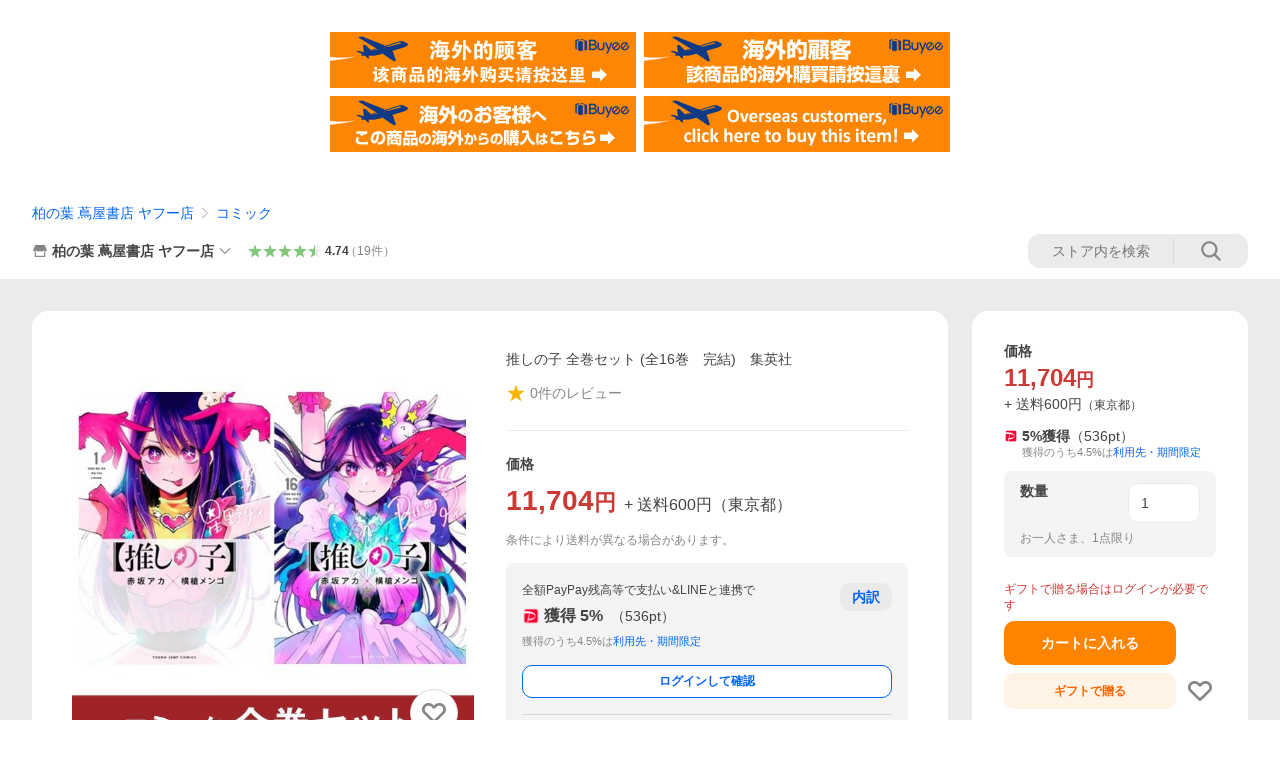

--- FILE ---
content_type: text/html; charset=utf-8
request_url: https://store.shopping.yahoo.co.jp/kswnh-tsutayabooks/com-set00091-9784088916507.html
body_size: 43045
content:
<!DOCTYPE html><html><head><meta charSet="utf-8"/><link rel="stylesheet" href="https://s.yimg.jp/images/shp_shared_parts/v2/2.0.227/css/pc/style.css" charSet="utf-8"/><meta name="viewport" content="width=1054"/><title>推しの子 全巻セット (全16巻　完結)　集英社 : 柏の葉 蔦屋書店 ヤフー店 - 通販 - Yahoo!ショッピング</title><meta name="description" content="柏の葉 蔦屋書店 ヤフー店の推しの子 全巻セット (全16巻　完結)　集英社:com-set00091-9784088916507ならYahoo!ショッピング！ランキングや口コミも豊富なネット通販。LINEアカウント連携でPayPayポイント毎日5%（上限あり）スマホアプリも充実で毎日どこからでも気になる商品をその場でお求めいただけます。"/><link rel="canonical" href="https://shopping.yahoo.co.jp/product/j/9784088916507/compare.html"/><meta property="og:title" content="推しの子 全巻セット (全16巻　完結)　集英社 : 柏の葉 蔦屋書店 ヤフー店 - 通販 - Yahoo!ショッピング"/><meta property="og:type" content="product"/><meta property="og:url" content="https://store.shopping.yahoo.co.jp/kswnh-tsutayabooks/com-set00091-9784088916507.html"/><meta property="og:image" content="https://item-shopping.c.yimg.jp/i/n/kswnh-tsutayabooks_com-set00091-9784088916507"/><meta property="og:site_name" content="Yahoo!ショッピング"/><meta property="og:description" content="&amp;lt;最終巻あらすじ&amp;gt;&lt;br&gt;「その全てが『君』で『星野アクア』だったよ」&lt;br&gt;最終章『星に夢に』クライマックス!!　アクアの復讐は最終局面を迎える。&lt;br&gt;真に復讐すべき相手は、果たして…!?　そして、アイがついた「15年の嘘」、それに込められた想いも明らかに──。&lt;br&gt;芸能界の光と闇を描く衝撃作…最終16巻!!&lt;br&gt;&lt;br&gt;【ヤングジャンプ 集英社 横槍メンゴ 赤坂アカ 9784088934747】&lt;br&gt;&lt;br&gt;※出版社及びTSUTAYAの特典はつきませんので予めご了承ください。&lt;br&gt;※コミック はすべて通常版となります。&lt;br&gt;KW: マンガ まんが 漫画 おしのこ オシノコ B小町 転生 双子 アイドル アニメ 映画 実写"/><meta property="og:locale" content="ja_JP"/><meta property="og:image:type" content="image/jpeg"/><meta property="og:image:width" content="600"/><meta property="og:image:height" content="600"/><meta property="fb:admins" content="41576"/><meta property="fb:app_id" content="318715938194286"/><meta property="product:product_link" content="https://store.shopping.yahoo.co.jp/kswnh-tsutayabooks/com-set00091-9784088916507.html"/><meta property="product:price:amount" content="11704"/><meta property="product:price:currency" content="JPY"/><meta name="twitter:card" content="summary_large_image"/><meta name="twitter:site" content="yahoo_shopping"/><meta name="twitter:creator" content="yahoo_shopping"/><meta name="twitter:image" content="https://item-shopping.c.yimg.jp/i/n/kswnh-tsutayabooks_com-set00091-9784088916507"/><meta name="twitter:label1" content="価格"/><meta name="twitter:data1" content="11704"/><meta name="twitter:label2" content="ストア名"/><meta name="twitter:data2" content="柏の葉 蔦屋書店 ヤフー店"/><meta itemProp="priceCurrency" content="JPY"/><meta itemProp="price" content="11704"/><meta itemProp="ratingValue" content="0"/><meta name="next-head-count" content="10"/><meta http-equiv="X-UA-Compatible" content="IE=edge"/><meta name="format-detection" content="telephone=no"/><script>
              var TLDataContext = {
                ual : {
                  pageview : {
                    opttype : 'pc',
                    content_id : 'kswnh-tsutayabooks_com-set00091-9784088916507',
                    id_type : 'shopping',
                    nopv : 'false',
                    mtestid : '',
                    ss_join_id : '',
                    ss_join_id_type : '',
                    hierarchy_id : '2080349094'
                  },
                  search : ''
                }
              };</script><script async="" src="https://s.yimg.jp/images/commerce/js/libs/jquery/core/3.6.0/jquery.min.js"></script><script id="lineAdvertisementBaseTag">
                  (function(g,d,o){
                    g._ltq=g._ltq||[];g._lt=g._lt||function(){g._ltq.push(arguments)};
                    var h=location.protocol==='https:'?'https://d.line-scdn.net':'http://d.line-cdn.net';
                    var s=d.createElement('script');s.async=1;
                    s.src=o||h+'/n/line_tag/public/release/v1/lt.js';
                    var t=d.getElementsByTagName('script')[0];t.parentNode.insertBefore(s,t);
                      })(window, document);
                  _lt('init', {
                    customerType: 'lap',
                    tagId: '9656521e-1b67-4bb4-8293-ccea7547df0d'
                  });
                  _lt('send', 'pv', ['9656521e-1b67-4bb4-8293-ccea7547df0d']);
                  </script><noscript><img height="1" width="1" style="display:none" src="https://tr.line.me/tag.gif?c_t=lap&amp;t_id=9656521e-1b67-4bb4-8293-ccea7547df0d&amp;e=pv&amp;noscript=1"/></noscript><link rel="preload" href="https://s.yimg.jp/images/shp_front/syene-front/prod/202601221015/_next/static/css/pages/_app.css" as="style"/><link rel="stylesheet" href="https://s.yimg.jp/images/shp_front/syene-front/prod/202601221015/_next/static/css/pages/_app.css" data-n-g=""/><link rel="preload" href="https://s.yimg.jp/images/shp_front/syene-front/prod/202601221015/_next/static/css/17.css" as="style"/><link rel="stylesheet" href="https://s.yimg.jp/images/shp_front/syene-front/prod/202601221015/_next/static/css/17.css"/><link rel="preload" href="https://s.yimg.jp/images/shp_front/syene-front/prod/202601221015/_next/static/css/8448.css" as="style"/><link rel="stylesheet" href="https://s.yimg.jp/images/shp_front/syene-front/prod/202601221015/_next/static/css/8448.css"/><link rel="preload" href="https://s.yimg.jp/images/shp_front/syene-front/prod/202601221015/_next/static/css/6829.css" as="style"/><link rel="stylesheet" href="https://s.yimg.jp/images/shp_front/syene-front/prod/202601221015/_next/static/css/6829.css"/><link rel="preload" href="https://s.yimg.jp/images/shp_front/syene-front/prod/202601221015/_next/static/css/2780.css" as="style"/><link rel="stylesheet" href="https://s.yimg.jp/images/shp_front/syene-front/prod/202601221015/_next/static/css/2780.css"/><link rel="preload" href="https://s.yimg.jp/images/shp_front/syene-front/prod/202601221015/_next/static/css/3167.css" as="style"/><link rel="stylesheet" href="https://s.yimg.jp/images/shp_front/syene-front/prod/202601221015/_next/static/css/3167.css"/><link rel="preload" href="https://s.yimg.jp/images/shp_front/syene-front/prod/202601221015/_next/static/css/1226.css" as="style"/><link rel="stylesheet" href="https://s.yimg.jp/images/shp_front/syene-front/prod/202601221015/_next/static/css/1226.css"/><link rel="preload" href="https://s.yimg.jp/images/shp_front/syene-front/prod/202601221015/_next/static/css/6608.css" as="style"/><link rel="stylesheet" href="https://s.yimg.jp/images/shp_front/syene-front/prod/202601221015/_next/static/css/6608.css"/><link rel="preload" href="https://s.yimg.jp/images/shp_front/syene-front/prod/202601221015/_next/static/css/6395.css" as="style"/><link rel="stylesheet" href="https://s.yimg.jp/images/shp_front/syene-front/prod/202601221015/_next/static/css/6395.css"/><link rel="preload" href="https://s.yimg.jp/images/shp_front/syene-front/prod/202601221015/_next/static/css/6837.css" as="style"/><link rel="stylesheet" href="https://s.yimg.jp/images/shp_front/syene-front/prod/202601221015/_next/static/css/6837.css"/><link rel="preload" href="https://s.yimg.jp/images/shp_front/syene-front/prod/202601221015/_next/static/css/9557.css" as="style"/><link rel="stylesheet" href="https://s.yimg.jp/images/shp_front/syene-front/prod/202601221015/_next/static/css/9557.css"/><noscript data-n-css=""></noscript><script defer="" nomodule="" src="https://s.yimg.jp/images/shp_front/syene-front/prod/202601221015/_next/static/chunks/polyfills-42372ed130431b0a.js"></script><script id="ual" src="https://s.yimg.jp/images/ds/managed/1/managed-ual.min.js?tk=e8a95dd8-c2f5-45a4-911a-3524b82a6610&amp;service=shopping" defer="" data-nscript="beforeInteractive"></script><script src="https://s.yimg.jp/images/shp-delivery/utils/1.0/ptahLinkParamsUpdater.js" defer="" data-nscript="beforeInteractive"></script><script src="https://s.yimg.jp/images/shp-delivery/utils/1.1/ptahGlobalCommon.js" defer="" data-nscript="beforeInteractive"></script><script defer="" src="https://s.yimg.jp/images/ds/cl/ds-custom-logger-2.1.1.min.js" data-nscript="beforeInteractive"></script><script defer="" src="https://s.yimg.jp/images/shp_front/syene-front/prod/202601221015/_next/static/chunks/26770aaf.js"></script><script defer="" src="https://s.yimg.jp/images/shp_front/syene-front/prod/202601221015/_next/static/chunks/a2c29f49.js"></script><script defer="" src="https://s.yimg.jp/images/shp_front/syene-front/prod/202601221015/_next/static/chunks/3197.js"></script><script defer="" src="https://s.yimg.jp/images/shp_front/syene-front/prod/202601221015/_next/static/chunks/2064.js"></script><script defer="" src="https://s.yimg.jp/images/shp_front/syene-front/prod/202601221015/_next/static/chunks/9451.js"></script><script defer="" src="https://s.yimg.jp/images/shp_front/syene-front/prod/202601221015/_next/static/chunks/6899.js"></script><script defer="" src="https://s.yimg.jp/images/shp_front/syene-front/prod/202601221015/_next/static/chunks/7848.js"></script><script defer="" src="https://s.yimg.jp/images/shp_front/syene-front/prod/202601221015/_next/static/chunks/6642.js"></script><script defer="" src="https://s.yimg.jp/images/shp_front/syene-front/prod/202601221015/_next/static/chunks/6421.js"></script><script defer="" src="https://s.yimg.jp/images/shp_front/syene-front/prod/202601221015/_next/static/chunks/3226.js"></script><script defer="" src="https://s.yimg.jp/images/shp_front/syene-front/prod/202601221015/_next/static/chunks/6411.js"></script><script defer="" src="https://s.yimg.jp/images/shp_front/syene-front/prod/202601221015/_next/static/chunks/4186.js"></script><script defer="" src="https://s.yimg.jp/images/shp_front/syene-front/prod/202601221015/_next/static/chunks/4547.js"></script><script defer="" src="https://s.yimg.jp/images/shp_front/syene-front/prod/202601221015/_next/static/chunks/5791.js"></script><script defer="" src="https://s.yimg.jp/images/shp_front/syene-front/prod/202601221015/_next/static/chunks/7178.js"></script><script defer="" src="https://s.yimg.jp/images/shp_front/syene-front/prod/202601221015/_next/static/chunks/4101.js"></script><script defer="" src="https://s.yimg.jp/images/shp_front/syene-front/prod/202601221015/_next/static/chunks/131.js"></script><script defer="" src="https://s.yimg.jp/images/shp_front/syene-front/prod/202601221015/_next/static/chunks/4270.js"></script><script defer="" src="https://s.yimg.jp/images/shp_front/syene-front/prod/202601221015/_next/static/chunks/711.js"></script><script defer="" src="https://s.yimg.jp/images/shp_front/syene-front/prod/202601221015/_next/static/chunks/8989.js"></script><script defer="" src="https://s.yimg.jp/images/shp_front/syene-front/prod/202601221015/_next/static/chunks/7737.js"></script><script src="https://s.yimg.jp/images/shp_front/syene-front/prod/202601221015/_next/static/chunks/webpack.js" defer=""></script><script src="https://s.yimg.jp/images/shp_front/syene-front/prod/202601221015/_next/static/chunks/framework.js" defer=""></script><script src="https://s.yimg.jp/images/shp_front/syene-front/prod/202601221015/_next/static/chunks/main.js" defer=""></script><script src="https://s.yimg.jp/images/shp_front/syene-front/prod/202601221015/_next/static/chunks/pages/_app.js" defer=""></script><script src="https://s.yimg.jp/images/shp_front/syene-front/prod/202601221015/_next/static/chunks/5396.js" defer=""></script><script src="https://s.yimg.jp/images/shp_front/syene-front/prod/202601221015/_next/static/chunks/pages/storefront/%40sellerid%40/item/%40srid%40.js" defer=""></script><script src="https://s.yimg.jp/images/shp_front/syene-front/prod/202601221015/_next/static/202601221015/_buildManifest.js" defer=""></script><script src="https://s.yimg.jp/images/shp_front/syene-front/prod/202601221015/_next/static/202601221015/_ssgManifest.js" defer=""></script></head><body><noscript><iframe src="https://www.googletagmanager.com/ns.html?id=GTM-PWD7BRB8" height="0" width="0" style="display:none;visibility:hidden"></iframe></noscript><div id="__next"><div id="wrapper"><div class="PageFrame"><header data-page-frame="header" class="PageFrame__header"><div class="CenteredContainer"><shp-masthead ssr="true" withEmg="true"><div><div class="front-delivery-display" data-ui-library-version="2.0.229" style="display:none"><link rel="stylesheet" href="https://s.yimg.jp/images/shp_shared_parts/v2/2.0.229/css/__scoped__/_frontDelivery/pc/style.css"/><div class="MastheadBeta____20229 front-delivery-reset____20229"><div class="MastheadBeta__banner____20229" id="shp_prmb" data-prmb-root="true"><div id="PRMB"></div></div><div class="MastheadBeta__body____20229" id="msthd"><div class="MastheadBeta__logo____20229"><a href="https://shopping.yahoo.co.jp/" class="MastheadBeta__logoLink____20229" data-cl-params="_cl_link:logo;_cl_position:0"><img src="https://s.yimg.jp/c/logo/f/2.0/shopping_r_34_2x.png" alt="Yahoo!ショッピング" width="238" height="34" class="ServiceLogo____20229 ServiceLogo--shopping____20229"/></a></div><div class="MastheadBeta__mainBox____20229"><p>IDでもっと便利に<a href="https://account.edit.yahoo.co.jp/registration?.src=shp&amp;.done=https://store.shopping.yahoo.co.jp/kswnh-tsutayabooks/com-set00091-9784088916507.html" rel="nofollow" data-cl-params="_cl_link:account;_cl_position:1"><em>新規取得</em></a></p><p><a href="https://login.yahoo.co.jp/config/login?.src=shp&amp;.intl=jp&amp;.done=https://store.shopping.yahoo.co.jp/kswnh-tsutayabooks/com-set00091-9784088916507.html" rel="nofollow" data-cl-params="_cl_link:account;_cl_position:2"><em>ログイン</em></a></p></div><div class="MastheadBeta__linkBox____20229"><ul class="MastheadBeta__links____20229"><li class="MastheadBeta__link____20229 MastheadBeta__link--emphasis____20229"><a href="https://www.yahoo.co.jp/" data-cl-params="_cl_link:common;_cl_position:0">Yahoo! JAPAN</a></li><li class="MastheadBeta__link____20229"><a href="https://business-ec.yahoo.co.jp/shopping/" data-cl-params="_cl_link:common;_cl_position:1">無料でお店を開こう！</a></li><li class="MastheadBeta__link____20229"><a href="https://support.yahoo-net.jp/PccShopping/s/" data-cl-params="_cl_link:common;_cl_position:2">ヘルプ</a></li></ul></div></div></div></div><div><div class="emg" data-emg="emg"><div class="emg3" data-emg="emg3"></div><div class="emg2" data-emg="emg2"></div><div class="emg1" data-emg="emg1"></div></div></div></div></shp-masthead><noscript class="JsOffAlert"><div class="JsOffAlert__body"><p class="JsOffAlert__title"><span class="JsOffAlert__titleIcon"><svg width="48" height="48" viewBox="0 0 48 48" aria-hidden="true" class="Symbol"><path fill-rule="evenodd" clip-rule="evenodd" d="M20.4818 42.2428a2.0002 2.0002 0 0 0 1.857 1.2572h2.9844a2.4999 2.4999 0 0 0 2.3212-1.5716l1.2924-3.2312a15.3906 15.3906 0 0 0 1.9641-.8144l3.5111 1.5047a2 2 0 0 0 2.202-.4241l2.3497-2.3497a2 2 0 0 0 .424-2.2021l-1.5047-3.5109c.3144-.6314.587-1.2872.8142-1.9639l3.5455-1.4181a2 2 0 0 0 1.2573-1.857v-3.3229a2.0002 2.0002 0 0 0-1.2572-1.857l-3.5455-1.4183a15.3993 15.3993 0 0 0-.8144-1.9643l1.5046-3.5106a2.0001 2.0001 0 0 0-.424-2.2021l-2.3497-2.3497a2.0001 2.0001 0 0 0-2.2021-.424l-3.5107 1.5044a15.4008 15.4008 0 0 0-1.9642-.8144l-1.4181-3.5455A2 2 0 0 0 25.6617 4.5h-3.3229a2.0001 2.0001 0 0 0-1.857 1.2572l-1.4183 3.5455c-.6768.2272-1.3328.4999-1.9643.8144l-3.5106-1.5046a2 2 0 0 0-2.2021.424l-2.3497 2.3497a2.0001 2.0001 0 0 0-.424 2.2021l1.5044 3.5107a15.401 15.401 0 0 0-.8145 1.9645l-3.5455 1.4183A2.0001 2.0001 0 0 0 4.5 22.3388v3.3229a2 2 0 0 0 1.2573 1.857l3.5455 1.4181c.2272.6768.4999 1.3327.8144 1.9641L8.6125 34.412a2 2 0 0 0 .4241 2.202l2.3497 2.3497a2 2 0 0 0 2.2021.424l3.5109-1.5047a15.412 15.412 0 0 0 1.9642.8143l1.4183 3.5455ZM16.5 24c0-4.1421 3.3579-7.5 7.5-7.5s7.5 3.3579 7.5 7.5-3.3579 7.5-7.5 7.5-7.5-3.3579-7.5-7.5Z"></path></svg></span><span class="JsOffAlert__titleText">JavaScriptが無効です</span></p><p class="JsOffAlert__help">ブラウザの設定で有効にしてください（<a href="https://support.yahoo-net.jp/noscript">設定方法</a>）</p></div></noscript><shp-message-header ssr="true"><div></div></shp-message-header><shp-search-header ssr="true"><div><div class="front-delivery-display" data-ui-library-version="2.0.229" style="display:none"><link rel="stylesheet" href="https://s.yimg.jp/images/shp_shared_parts/v2/2.0.229/css/__scoped__/_frontDelivery/pc/style.css"/><div class="SearchHeader____20229 front-delivery-reset____20229"><div data-search-header-main="true" class="SearchHeader__main____20229"><div class="SearchHeader__item____20229"><div class="SearchHeader__searchBoxWrapper____20229"><div class="SearchBox____20229"><form id="h_srch" class="SearchBox__form____20229" role="search" action="https://shopping.yahoo.co.jp/search"><div class="SearchBox__main____20229 SearchBox__main--gray____20229"><input type="search" placeholder="何をお探しですか？" name="p" autoComplete="off" aria-label="検索キーワード" class="SearchBox__inputField____20229" value=""/><div class="SearchBox__optionTriggerWrapper____20229"><button type="button" class="Button____20229 Button--blackTransparent____20229 SearchBox__optionTrigger____20229" data-cl-params="_cl_link:srchcond;_cl_position:0"><span><span class="SearchBox__optionButton____20229"><svg width="48" height="48" viewBox="0 0 48 48" aria-hidden="true" class="Symbol____20229 SearchBox__optionIcon____20229"><path fill-rule="evenodd" clip-rule="evenodd" d="M36 22H26V12c0-1.104-.896-2-2-2s-2 .896-2 2v10H12c-1.104 0-2 .896-2 2s.896 2 2 2h10v10c0 1.104.896 2 2 2s2-.896 2-2V26h10c1.104 0 2-.896 2-2s-.896-2-2-2Z"></path></svg><span class="SearchBox__optionText____20229">こだわり条件</span></span></span></button></div><div class="SearchBox__submitButtonWrapper____20229"><button type="submit" class="Button____20229 Button--blackTransparent____20229 SearchBox__submitButton____20229"><span><svg width="48" height="48" viewBox="0 0 48 48" role="img" aria-label="検索する" class="Symbol____20229 SearchBox__searchIcon____20229"><path fill-rule="evenodd" clip-rule="evenodd" d="M21 32c-6.075 0-11-4.925-11-11s4.925-11 11-11 11 4.925 11 11-4.925 11-11 11Zm20.414 6.586-8.499-8.499C34.842 27.563 36 24.421 36 21c0-8.284-6.716-15-15-15-8.284 0-15 6.716-15 15 0 8.284 6.716 15 15 15 3.42 0 6.563-1.157 9.086-3.085l8.5 8.499c.781.781 2.047.781 2.828 0 .781-.781.781-2.047 0-2.828Z"></path></svg></span></button></div></div><input type="hidden" name="aq" value=""/><input type="hidden" name="oq" value=""/><input type="hidden" name="sc_i" value="shopping-pc-web-search-suggest-h_srch-srchbtn-sgstfrom---h_srch-kwd"/></form></div></div><ul id="h_nav" class="SearchHeader__nav____20229"><li class="SearchHeader__navItem____20229"><div role="status" style="visibility:hidden" class="SearchHeader__addedItems____20229"><div role="img" class="SearchHeader__addedItemsImage____20229"><div style="visibility:hidden" class="SearchHeader__addedItem____20229 SearchHeader__addedItem--first____20229" aria-hidden="true"><p class="SearchHeader__addedItemMessage____20229">カートに追加しました</p><div class="SearchHeader__addedItemBody____20229"></div></div><div style="visibility:hidden" class="SearchHeader__addedItem____20229 SearchHeader__addedItem--second____20229"></div><div style="visibility:hidden" class="SearchHeader__addedItem____20229 SearchHeader__addedItem--third____20229"></div></div></div><a href="https://order.shopping.yahoo.co.jp/cgi-bin/cart-form?sc_i=shp_pc_store-item_searchBox_cart" class="SearchHeader__navItemInner____20229" rel="nofollow" aria-label="カート" data-cl-params="_cl_link:cart;_cl_position:0"><svg width="48" height="48" viewBox="0 0 48 48" aria-hidden="true" class="Symbol____20229 SearchHeader__navItemIcon____20229"><path d="M7 6c-1.1046 0-2 .8954-2 2s.8954 2 2 2h2.7944l4.1232 15.3879c.0161.0602.0348.119.0559.1763l-1.3888 4.5425c-.2002.6549-.0478 1.3334.3486 1.8316C13.2695 32.57 13.9345 33 14.7 33h22c1.1046 0 2-.8954 2-2s-.8954-2-2-2H17.1059l.9172-3H36.7c1.0541 0 1.9178-.8155 1.9945-1.85a2.5028 2.5028 0 0 0 .0155-.0486l3.216-10.5193c.323-1.0563-.2715-2.1744-1.3278-2.4974A1.9963 1.9963 0 0 0 39.9005 11H14.2034l-.8221-3.0682a2.01 2.01 0 0 0-.1217-.3337C13.0736 6.6861 12.2669 6 11.3 6H7ZM18 42c2.2091 0 4-1.7909 4-4 0-2.2091-1.7909-4-4-4-2.2091 0-4 1.7909-4 4 0 2.2091 1.7909 4 4 4ZM38 38c0 2.2091-1.7909 4-4 4-2.2091 0-4-1.7909-4-4 0-2.2091 1.7909-4 4-4 2.2091 0 4 1.7909 4 4Z"></path></svg><span aria-hidden="true" class="SearchHeader__navItemText____20229">カート</span></a></li><li class="SearchHeader__navItem____20229"><a href="https://shopping.yahoo.co.jp/my/wishlist/item?sc_i=shp_pc_store-item_searchBox_watchlist" class="SearchHeader__navItemInner____20229" rel="nofollow" data-cl-params="_cl_link:fav;_cl_position:0"><svg width="48" height="48" viewBox="0 0 48 48" aria-hidden="true" class="Symbol____20229 SearchHeader__navItemIcon____20229"><path fill-rule="evenodd" clip-rule="evenodd" d="M39.4013 11.5708c-3.465-3.428-9.084-3.428-12.55 0l-2.851 2.82-2.852-2.82c-3.465-3.428-9.084-3.428-12.55 0-3.465 3.425-3.465 8.981 0 12.407l2.853 2.821-.001.001 12.195 12.055c.195.194.514.194.71 0l1.04-1.029c.001 0 .001 0 .001-.001l11.153-11.025-.001-.001 2.853-2.821c3.465-3.426 3.465-8.982 0-12.407Z"></path></svg><span class="SearchHeader__navItemText____20229">お気に入り</span></a></li><li class="SearchHeader__navItem____20229"><a href="https://odhistory.shopping.yahoo.co.jp/cgi-bin/history-list?sc_i=shp_pc_store-item_searchBox_order_history" class="SearchHeader__navItemInner____20229" rel="nofollow" data-cl-params="_cl_link:ordhist;_cl_position:0"><svg width="48" height="48" viewBox="0 0 48 48" aria-hidden="true" class="Symbol____20229 SearchHeader__navItemIcon____20229"><path d="M9.1322 26C10.11 33.3387 16.3938 39 24 39c8.2843 0 15-6.7157 15-15S32.2843 9 24 9c-4.6514 0-8.8083 2.1171-11.5596 5.4404l2.8525 2.8525c.63.63.1838 1.7071-.7071 1.7071H6c-.5523 0-1-.4477-1-1V9.4142c0-.8909 1.0771-1.337 1.7071-.707l2.895 2.8948C13.0862 7.5593 18.2442 5 24 5c10.4934 0 19 8.5066 19 19s-8.5066 19-19 19c-9.8179 0-17.8966-7.4467-18.896-17h4.0282Z"></path><path d="M29.8653 17.1217c.3174-.6951.0599-1.5306-.6153-1.9205-.7174-.4142-1.6348-.1684-2.049.5491l-3.2012 5.5437-3.2008-5.5437-.0781-.1217c-.4433-.6224-1.2957-.8172-1.9709-.4274-.7174.4142-.9632 1.3316-.549 2.0491L21.5208 23h-1.9537C18.7015 23 18 23.6715 18 24.5s.7015 1.5 1.5671 1.5h2.9327v1h-2.9327C18.7015 27 18 27.6715 18 28.5s.7015 1.5 1.5671 1.5h2.9327l.0002 3.5c0 .829.671 1.5 1.5 1.5s1.5-.671 1.5-1.5l-.0002-3.5h2.9333c.8655 0 1.567-.6715 1.567-1.5s-.7015-1.5-1.567-1.5h-2.9333v-1h2.9333c.8655 0 1.567-.6715 1.567-1.5s-.7015-1.5-1.567-1.5h-1.9543l3.3202-5.7497.0663-.1286Z"></path></svg><span class="SearchHeader__navItemText____20229">注文履歴</span></a></li><li class="SearchHeader__navItem____20229"><a href="https://shopping.yahoo.co.jp/my/new?sc_i=shp_pc_store-item_searchBox_newinfo" class="SearchHeader__navItemInner____20229" rel="nofollow" aria-label="新着情報" data-cl-params="_cl_link:newinfo;_cl_position:0"><svg width="48" height="48" viewBox="0 0 48 48" aria-hidden="true" class="Symbol____20229 SearchHeader__navItemIcon____20229"><path d="m40.7925 32.314.1401.1172c1.453 1.218 1.25 2.751.413 3.745-.838.993-2.35.824-2.35.824H9.0046s-1.512.169-2.35-.824c-.837-.994-1.04-2.527.413-3.745l.14-.1172c1.45-1.2123 3.5398-2.9597 5.219-7.2088.691-1.7477.9939-4.1123 1.3039-6.5333.4685-3.6573.9534-7.4435 2.8181-9.4267 3.217-3.42 7.451-3.14 7.451-3.14s4.235-.28 7.452 3.14c1.8646 1.9832 2.3495 5.7694 2.818 9.4267.3101 2.421.6129 4.7856 1.304 6.5333 1.6791 4.2491 3.7689 5.9965 5.2189 7.2088ZM23.9999 42.005c-2.052 0-3.81-1.237-4.581-3.005h9.162c-.77 1.768-2.529 3.005-4.581 3.005Z"></path></svg><span aria-hidden="true" class="SearchHeader__navItemText____20229">新着情報</span></a></li><li class="SearchHeader__navItem____20229"><a href="https://shopping.yahoo.co.jp/my?sc_i=shp_pc_store-item_searchBox_my" class="SearchHeader__navItemInner____20229" rel="nofollow" data-cl-params="_cl_link:myshp;_cl_position:0"><svg width="48" height="48" viewBox="0 0 48 48" aria-hidden="true" class="Symbol____20229 SearchHeader__navItemIcon____20229"><path fill-rule="evenodd" clip-rule="evenodd" d="M21.9997 28.0001a39.938 39.938 0 0 1 4.001.2042L26.0001 42l-18.9944.0001c-.593 0-1.058-.527-1.001-1.144l.0516-.5166c.0098-.0923.0203-.1875.0314-.2853l.075-.6171c.014-.1075.0286-.2172.044-.3289l.1021-.691c.3915-2.486 1.1519-5.6067 2.593-7.0861 2.186-2.2467 7.135-3.0716 11.0379-3.2761l.7187-.0313.6885-.0179c.2239-.0039.4418-.0057.6528-.0057ZM40.5001 39c.8285 0 1.5.6716 1.5 1.5s-.6715 1.5-1.5 1.5h-11c-.8284 0-1.5-.6716-1.5-1.5s.6716-1.5 1.5-1.5h11Zm0-5c.8285 0 1.5.6716 1.5 1.5s-.6715 1.5-1.5 1.5h-11c-.8284 0-1.5-.6716-1.5-1.5s.6716-1.5 1.5-1.5h11Zm0-5c.8285 0 1.5.6716 1.5 1.5s-.6715 1.5-1.5 1.5h-11c-.8284 0-1.5-.6716-1.5-1.5s.6716-1.5 1.5-1.5h11Zm-18.5-23c4.418 0 8 3.996 8 8.918 0 4.922-2.864 11.082-8 11.082-5.226 0-8-6.16-8-11.082 0-4.922 3.581-8.918 8-8.918Z"></path></svg><span class="SearchHeader__navItemText____20229">マイページ</span></a></li></ul></div></div></div></div></div></shp-search-header><div class="styles_northBuyee__IjJ96"><ul class="styles_list__m_hlb"><li><a href="https://buyee.jp/item/yahoo/shopping/kswnh-tsutayabooks_com-set00091-9784088916507?lang=chs&amp;rc=yshop" rel="nofollow"><img alt="使用buyee从海外购买yahoo网站购物的商品" loading="lazy" width="306" height="56" decoding="async" data-nimg="1" style="color:transparent" src="https://s.yimg.jp/images/shp_edit/other/business/20140325/buyee_ban_ys_04_chs.jpg"/></a></li><li><a href="https://buyee.jp/item/yahoo/shopping/kswnh-tsutayabooks_com-set00091-9784088916507?lang=cht&amp;rc=yshop" rel="nofollow"><img alt="使用Buyee從海外購買yahoo網站購物的商品" loading="lazy" width="306" height="56" decoding="async" data-nimg="1" style="color:transparent" src="https://s.yimg.jp/images/shp_edit/other/business/20140325/buyee_ban_ys_04_cht.jpg"/></a></li><li><a href="https://buyee.jp/item/yahoo/shopping/kswnh-tsutayabooks_com-set00091-9784088916507?lang=jp&amp;rc=yshop" rel="nofollow"><img alt="Buyeeでヤフーショッピングの商品を海外から購入" loading="lazy" width="306" height="56" decoding="async" data-nimg="1" style="color:transparent" src="https://s.yimg.jp/images/shp_edit/other/business/20140325/buyee_ban_ys_04_jp.jpg"/></a></li><li><a href="https://buyee.jp/item/yahoo/shopping/kswnh-tsutayabooks_com-set00091-9784088916507?lang=en&amp;rc=yshop" rel="nofollow"><img alt="Using Buyee makes you enable shopping at Yahoo! Japan Shopping from overseas." loading="lazy" width="306" height="56" decoding="async" data-nimg="1" style="color:transparent" src="https://s.yimg.jp/images/shp_edit/other/business/20140325/buyee_ban_ys_04_en.jpg"/></a></li></ul></div><shp-crm-coupon ssr="true"><div><div class="front-delivery-display" data-ui-library-version="2.0.229" style="display:none"><link rel="stylesheet" href="https://s.yimg.jp/images/shp_shared_parts/v2/2.0.229/css/__scoped__/_frontDelivery/pc/style.css"/><div id="crmcp" class="CrmRibbon____20229 front-delivery-reset____20229 mdPtahCrmRibbon"><div class="CrmRibbon__inner____20229"><p class="CrmRibbon__text____20229"><span class="LineClamp____20229" style="-webkit-line-clamp:1">アプリで使える最大半額クーポン配布中！　アプリ初回限定　ログインして確認</span></p><p class="CrmRibbon__note____20229">※利用条件あり</p><p class="CrmRibbon__button____20229"><a href="https://shopping.yahoo.co.jp/promotion/coupon/limited/debut_app/?sc_i=shp_crm_notice_CRMPLUS-E-2025-043819" class="CrmRibbon__buttonLink____20229" rel="nofollow" data-cl-params="_cl_link:cpdetail;_cl_position:0;crmpid:174839;crmppid:174839|WEB_SHP_PRDDTL_PC_1;crmpbid:174839|174839_CTRL;crmpsid:174839|JSON_PC_OBTAINEDHEADER_1;crmlgcid:0"><span class="CrmRibbon__buttonInner____20229"><span class="CrmRibbon__buttonText____20229">詳細はこちら</span><svg width="20" height="48" viewBox="0 0 20 48" aria-hidden="true" class="Symbol____20229 CrmRibbon__buttonIcon____20229"><path fill-rule="evenodd" clip-rule="evenodd" d="M19.417 22.5815 3.4136 6.5836c-.778-.7781-2.052-.7781-2.83 0-.7781.7782-.7781 2.0515 0 2.8287L15.1758 24 .5835 38.5874c-.778.7782-.778 2.0515 0 2.8297.778.7772 2.052.7772 2.83 0L19.417 25.4192c.39-.3901.584-.9052.583-1.4193.001-.5142-.193-1.0283-.583-1.4184Z"></path></svg></span></a></p></div></div></div></div></shp-crm-coupon><shp-penetrate-banner ssr="true" isPpkStore="true" productCategoryId="14870"><div><div></div></div></shp-penetrate-banner><div id="bclst" class="target_modules"><div class="Breadcrumb styles_breadcrumb__vEAPQ"><ul class="Breadcrumb__list"><li class="Breadcrumb__item"><a class="Breadcrumb__link" href="https://store.shopping.yahoo.co.jp/kswnh-tsutayabooks/" rel="">柏の葉 蔦屋書店 ヤフー店</a></li><li class="Breadcrumb__item"><span class="Breadcrumb__arrowIconWrapper"><svg width="20" height="48" viewBox="0 0 20 48" aria-hidden="true" class="Symbol Breadcrumb__arrowIcon"><path fill-rule="evenodd" clip-rule="evenodd" d="M19.417 22.5815 3.4136 6.5836c-.778-.7781-2.052-.7781-2.83 0-.7781.7782-.7781 2.0515 0 2.8287L15.1758 24 .5835 38.5874c-.778.7782-.778 2.0515 0 2.8297.778.7772 2.052.7772 2.83 0L19.417 25.4192c.39-.3901.584-.9052.583-1.4193.001-.5142-.193-1.0283-.583-1.4184Z"></path></svg></span><a class="Breadcrumb__link" href="https://store.shopping.yahoo.co.jp/kswnh-tsutayabooks/a5b3a5dfa5.html" rel="">コミック</a></li></ul><script type="application/ld+json">{"@context":"https://schema.org","@type":"BreadcrumbList","itemListElement":[{"@type":"ListItem","position":1,"item":{"@id":"https://store.shopping.yahoo.co.jp/kswnh-tsutayabooks/","name":"柏の葉 蔦屋書店 ヤフー店"}},{"@type":"ListItem","position":2,"item":{"@id":"https://store.shopping.yahoo.co.jp/kswnh-tsutayabooks/a5b3a5dfa5.html","name":"コミック"}}]}</script></div></div><shp-affiliates-bar ssr="true"><div></div></shp-affiliates-bar><div id="top_inf" class="styles_storeSignboard__kngF2 target_modules"><div class="styles_info__BFU4v"><div class="styles_infoItem__RgSbY"><svg width="48" height="48" viewBox="0 0 48 48" aria-hidden="true" class="Symbol styles_storeIcon__xRtxs"><path fill-rule="evenodd" clip-rule="evenodd" d="M10 42c-1.1046 0-2-.8954-2-2V28h4v10h24V28h4v12c0 1.0544-.8159 1.9182-1.8507 1.9945L38 42H10Zm33.5816-23.0026L38 6H10L4.4185 18.9972A4.9812 4.9812 0 0 0 4 21c0 2.7614 2.2386 5 5 5s5-2.2386 5-5c0 2.7614 2.2386 5 5 5s5-2.2386 5-5c0 2.7614 2.2386 5 5 5s5-2.2386 5-5c0 2.7614 2.2386 5 5 5s5-2.2386 5-5c0-.7123-.15-1.3892-.4184-2.0026Z"></path></svg><div class="styles_storeNames__5uAsP"><span class="styles_storeName__ceQTF">柏の葉 蔦屋書店 ヤフー店</span></div><svg width="48" height="48" viewBox="0 0 48 48" aria-hidden="true" class="Symbol styles_arrowIcon__9Cl9D" data-testid="storeBadge"><path fill-rule="evenodd" clip-rule="evenodd" d="M24 29.1761 9.4123 14.5842c-.7771-.7789-2.0515-.7789-2.8287 0-.7781.778-.7781 2.051 0 2.83l15.998 16.0028c.3901.39.9043.584 1.4184.583.5141.001 1.0283-.193 1.4184-.583l15.998-16.0028c.7781-.779.7781-2.052 0-2.83-.7772-.7789-2.0516-.7789-2.8288 0L24 29.1761Z"></path></svg></div><a href="https://shopping.yahoo.co.jp/store_rating/kswnh-tsutayabooks/store/review/" data-cl-params="_cl_link:storerat;_cl_position:0;"><span class="Review Review--store styles_review__NNUlu"><span class="Review__stars" role="img" aria-label="5点中4.74点の評価"><span class="Review__starWrapper"><span class="Review__star Review__star--colored"><svg width="48" height="48" viewBox="0 0 48 48" aria-hidden="true" class="Symbol"><path fill-rule="evenodd" clip-rule="evenodd" d="M34.655 42.5567 24 34.8537l-10.655 7.703c-.183.133-.398.199-.613.199-.217 0-.436-.068-.62-.205a1.0627 1.0627 0 0 1-.377-1.183l4.087-12.582-10.432-8.49c-.346-.283-.478-.794-.33-1.217.148-.422.545-.745.99-.745h12.856l4.103-11.649c.149-.423.546-.685.99-.685.445 0 .842.253.991.675l4.104 11.659H41.95c.445 0 .842.323.9899.745.148.423.0161.914-.3299 1.197l-10.4321 8.501 4.087 12.586c.1411.435-.0109.915-.3769 1.185-.185.137-.403.208-.621.208-.2141 0-.429-.066-.612-.199Z"></path></svg></span></span><span class="Review__starWrapper"><span class="Review__star Review__star--colored"><svg width="48" height="48" viewBox="0 0 48 48" aria-hidden="true" class="Symbol"><path fill-rule="evenodd" clip-rule="evenodd" d="M34.655 42.5567 24 34.8537l-10.655 7.703c-.183.133-.398.199-.613.199-.217 0-.436-.068-.62-.205a1.0627 1.0627 0 0 1-.377-1.183l4.087-12.582-10.432-8.49c-.346-.283-.478-.794-.33-1.217.148-.422.545-.745.99-.745h12.856l4.103-11.649c.149-.423.546-.685.99-.685.445 0 .842.253.991.675l4.104 11.659H41.95c.445 0 .842.323.9899.745.148.423.0161.914-.3299 1.197l-10.4321 8.501 4.087 12.586c.1411.435-.0109.915-.3769 1.185-.185.137-.403.208-.621.208-.2141 0-.429-.066-.612-.199Z"></path></svg></span></span><span class="Review__starWrapper"><span class="Review__star Review__star--colored"><svg width="48" height="48" viewBox="0 0 48 48" aria-hidden="true" class="Symbol"><path fill-rule="evenodd" clip-rule="evenodd" d="M34.655 42.5567 24 34.8537l-10.655 7.703c-.183.133-.398.199-.613.199-.217 0-.436-.068-.62-.205a1.0627 1.0627 0 0 1-.377-1.183l4.087-12.582-10.432-8.49c-.346-.283-.478-.794-.33-1.217.148-.422.545-.745.99-.745h12.856l4.103-11.649c.149-.423.546-.685.99-.685.445 0 .842.253.991.675l4.104 11.659H41.95c.445 0 .842.323.9899.745.148.423.0161.914-.3299 1.197l-10.4321 8.501 4.087 12.586c.1411.435-.0109.915-.3769 1.185-.185.137-.403.208-.621.208-.2141 0-.429-.066-.612-.199Z"></path></svg></span></span><span class="Review__starWrapper"><span class="Review__star Review__star--colored"><svg width="48" height="48" viewBox="0 0 48 48" aria-hidden="true" class="Symbol"><path fill-rule="evenodd" clip-rule="evenodd" d="M34.655 42.5567 24 34.8537l-10.655 7.703c-.183.133-.398.199-.613.199-.217 0-.436-.068-.62-.205a1.0627 1.0627 0 0 1-.377-1.183l4.087-12.582-10.432-8.49c-.346-.283-.478-.794-.33-1.217.148-.422.545-.745.99-.745h12.856l4.103-11.649c.149-.423.546-.685.99-.685.445 0 .842.253.991.675l4.104 11.659H41.95c.445 0 .842.323.9899.745.148.423.0161.914-.3299 1.197l-10.4321 8.501 4.087 12.586c.1411.435-.0109.915-.3769 1.185-.185.137-.403.208-.621.208-.2141 0-.429-.066-.612-.199Z"></path></svg></span></span><span class="Review__starWrapper"><span class="Review__starHalf"><svg width="48" height="48" viewBox="0 0 48 48" aria-hidden="true" class="Symbol"><path fill-rule="evenodd" clip-rule="evenodd" d="M23.9995 6c-.445 0-.841.262-.99.685l-4.104 11.6479H6.0495c-.445 0-.842.324-.989.746-.149.423-.017.934.33 1.216l10.432 8.491-4.088 12.582c-.141.435.011.912.377 1.183a1.0412 1.0412 0 0 0 1.233.006l10.655-7.703V5.9999Z"></path></svg></span><span class="Review__star"><svg width="48" height="48" viewBox="0 0 48 48" aria-hidden="true" class="Symbol"><path fill-rule="evenodd" clip-rule="evenodd" d="M34.655 42.5567 24 34.8537l-10.655 7.703c-.183.133-.398.199-.613.199-.217 0-.436-.068-.62-.205a1.0627 1.0627 0 0 1-.377-1.183l4.087-12.582-10.432-8.49c-.346-.283-.478-.794-.33-1.217.148-.422.545-.745.99-.745h12.856l4.103-11.649c.149-.423.546-.685.99-.685.445 0 .842.253.991.675l4.104 11.659H41.95c.445 0 .842.323.9899.745.148.423.0161.914-.3299 1.197l-10.4321 8.501 4.087 12.586c.1411.435-.0109.915-.3769 1.185-.185.137-.403.208-.621.208-.2141 0-.429-.066-.612-.199Z"></path></svg></span></span></span><span class="Review__average" aria-hidden="true">4.74</span><span class="Review__count Review__count--hasBrackets">（<!-- -->19<!-- -->件<!-- -->）</span></span></a></div><div class="styles_actions__4siz5"><form action="https://store.shopping.yahoo.co.jp/kswnh-tsutayabooks/search.html#CentSrchFilter1" class="styles_searchForm__cBG7f"><div class="styles_search__Mesa1"><input type="search" name="p" placeholder="ストア内を検索" class="styles_searchInput__j0p5C" value=""/><button data-cl-params="_cl_link:strsrc;_cl_position:0;" type="submit" class="styles_searchSubmit__IkC0Y"><svg width="48" height="48" viewBox="0 0 48 48" aria-hidden="true" class="Symbol styles_searchSymbol__NX6T3"><path fill-rule="evenodd" clip-rule="evenodd" d="M21 32c-6.075 0-11-4.925-11-11s4.925-11 11-11 11 4.925 11 11-4.925 11-11 11Zm20.414 6.586-8.499-8.499C34.842 27.563 36 24.421 36 21c0-8.284-6.716-15-15-15-8.284 0-15 6.716-15 15 0 8.284 6.716 15 15 15 3.42 0 6.563-1.157 9.086-3.085l8.5 8.499c.781.781 2.047.781 2.828 0 .781-.781.781-2.047 0-2.828Z"></path></svg></button></div></form></div></div><div id="" class="styles_navigationHeaderWrapper__devu_ styles_isHide__7HfxV target_modules" data-testid="navigationHeaderWrapper"><div class="styles_navigationHeader__po4Fc"><ul class="styles_storeItemsWrapper__lg0iV"><li class="styles_storeItems__I_zIE"><div class="styles_item__s4yYM"><a href="https://store.shopping.yahoo.co.jp/kswnh-tsutayabooks/" class="styles_itemName__1weU8 styles_storeTopLink__dmWsM" data-cl-params="_cl_link:str_top;_cl_position:0;">ストアトップを見る</a></div><div class="styles_item__s4yYM"><a href="https://store.shopping.yahoo.co.jp/kswnh-tsutayabooks/info.html" class="styles_itemName__1weU8" data-cl-params="_cl_link:strinfo1;_cl_position:0;">会社概要</a></div><div class="styles_item__s4yYM"><a href="https://talk.shopping.yahoo.co.jp/contact/kswnh-tsutayabooks#item=com-set00091-9784088916507" class="styles_itemName__1weU8" target="_blank" rel="nofollow" data-cl-params="_cl_link:strcnt3;_cl_position:0">問い合わせ</a></div></li><li class="styles_storeItems__I_zIE"><button type="button" class="Button Button--blackTinted styles_storeActionButton__LOlpq" data-cl-params="_cl_link:addstore;_cl_position:0;ext_act:store_fav;"><span><span><svg width="48" height="48" viewBox="0 0 48 48" aria-hidden="true" class="Symbol"><path fill-rule="evenodd" clip-rule="evenodd" d="M39.4013 11.5708c-3.465-3.428-9.084-3.428-12.55 0l-2.851 2.82-2.852-2.82c-3.465-3.428-9.084-3.428-12.55 0-3.465 3.425-3.465 8.981 0 12.407l2.853 2.821-.001.001 12.195 12.055c.195.194.514.194.71 0l1.04-1.029c.001 0 .001 0 .001-.001l11.153-11.025-.001-.001 2.853-2.821c3.465-3.426 3.465-8.982 0-12.407Z"></path></svg>ストアをお気に入り</span></span></button></li></ul><ul class="styles_items__MyrDT"><li class="styles_item__s4yYM"><button class="styles_itemName__1weU8" data-cl-params="_cl_link:strcnt1;_cl_position:0">カテゴリ<svg width="48" height="48" viewBox="0 0 48 48" aria-hidden="true" class="Symbol styles_arrowIcon__Eg7M2"><path fill-rule="evenodd" clip-rule="evenodd" d="M24 29.1761 9.4123 14.5842c-.7771-.7789-2.0515-.7789-2.8287 0-.7781.778-.7781 2.051 0 2.83l15.998 16.0028c.3901.39.9043.584 1.4184.583.5141.001 1.0283-.193 1.4184-.583l15.998-16.0028c.7781-.779.7781-2.052 0-2.83-.7772-.7789-2.0516-.7789-2.8288 0L24 29.1761Z"></path></svg></button></li><li class="styles_item__s4yYM"><button class="styles_itemName__1weU8" data-cl-params="_cl_link:strcnt2;_cl_position:0">ランキング<svg width="48" height="48" viewBox="0 0 48 48" aria-hidden="true" class="Symbol styles_arrowIcon__Eg7M2"><path fill-rule="evenodd" clip-rule="evenodd" d="M24 29.1761 9.4123 14.5842c-.7771-.7789-2.0515-.7789-2.8287 0-.7781.778-.7781 2.051 0 2.83l15.998 16.0028c.3901.39.9043.584 1.4184.583.5141.001 1.0283-.193 1.4184-.583l15.998-16.0028c.7781-.779.7781-2.052 0-2.83-.7772-.7789-2.0516-.7789-2.8288 0L24 29.1761Z"></path></svg></button></li></ul></div></div></div></header><main class="PageFrame__main styles_pageFrameMain__daq5k"><div class="CenteredContainer"><div class="target_modules" id="sbcd_stk"><a data-cl-params="_cl_link:slct_sku;_cl_position:0;" style="display:none"></a></div><div class="Column styles_column__rXrB7"><div class="Column__left styles_leftColumn__DgMBH"><div class="styles_firstViewColumn__LDLp5"><div class="styles_mainViewColumn__CbRsz"><div class="styles_mainImage__liol7"><div id="itemImage"></div><div id="itmbasic" class="styles_itemImage__PUwH_ styles_sticky__T9bqO target_modules"><div class="styles_itemMainImage__zB0vg"><div class="splide" aria-label="商品画像"><div class="splide__track"><ul class="splide__list"><li class="splide__slide"><button type="button" class="styles_imageWrapper__pC3P4"><span style="box-sizing:border-box;display:inline-block;overflow:hidden;width:initial;height:initial;background:none;opacity:1;border:0;margin:0;padding:0;position:relative;max-width:100%"><span style="box-sizing:border-box;display:block;width:initial;height:initial;background:none;opacity:1;border:0;margin:0;padding:0;max-width:100%"><img style="display:block;max-width:100%;width:initial;height:initial;background:none;opacity:1;border:0;margin:0;padding:0" alt="" aria-hidden="true" src="data:image/svg+xml,%3csvg%20xmlns=%27http://www.w3.org/2000/svg%27%20version=%271.1%27%20width=%27600%27%20height=%27600%27/%3e"/></span><img alt="推しの子 全巻セット (全16巻　完結)　集英社 | " src="https://item-shopping.c.yimg.jp/i/n/kswnh-tsutayabooks_com-set00091-9784088916507" decoding="async" data-nimg="intrinsic" class="styles_image__Q5O03" style="position:absolute;top:0;left:0;bottom:0;right:0;box-sizing:border-box;padding:0;border:none;margin:auto;display:block;width:0;height:0;min-width:100%;max-width:100%;min-height:100%;max-height:100%"/></span></button></li><li class="splide__slide"><button type="button" class="styles_imageWrapper__pC3P4"><span style="box-sizing:border-box;display:inline-block;overflow:hidden;width:initial;height:initial;background:none;opacity:1;border:0;margin:0;padding:0;position:relative;max-width:100%"><span style="box-sizing:border-box;display:block;width:initial;height:initial;background:none;opacity:1;border:0;margin:0;padding:0;max-width:100%"><img style="display:block;max-width:100%;width:initial;height:initial;background:none;opacity:1;border:0;margin:0;padding:0" alt="" aria-hidden="true" src="data:image/svg+xml,%3csvg%20xmlns=%27http://www.w3.org/2000/svg%27%20version=%271.1%27%20width=%27600%27%20height=%27600%27/%3e"/></span><img alt="推しの子 全巻セット (全16巻　完結)　集英社 |  | 01" src="https://item-shopping.c.yimg.jp/i/n/kswnh-tsutayabooks_com-set00091-9784088916507_1_d_20241222135657" decoding="async" data-nimg="intrinsic" class="styles_image__Q5O03" style="position:absolute;top:0;left:0;bottom:0;right:0;box-sizing:border-box;padding:0;border:none;margin:auto;display:block;width:0;height:0;min-width:100%;max-width:100%;min-height:100%;max-height:100%"/></span></button></li><li class="splide__slide"><button type="button" class="styles_imageWrapper__pC3P4"><span style="box-sizing:border-box;display:inline-block;overflow:hidden;width:initial;height:initial;background:none;opacity:1;border:0;margin:0;padding:0;position:relative;max-width:100%"><span style="box-sizing:border-box;display:block;width:initial;height:initial;background:none;opacity:1;border:0;margin:0;padding:0;max-width:100%"><img style="display:block;max-width:100%;width:initial;height:initial;background:none;opacity:1;border:0;margin:0;padding:0" alt="" aria-hidden="true" src="data:image/svg+xml,%3csvg%20xmlns=%27http://www.w3.org/2000/svg%27%20version=%271.1%27%20width=%27600%27%20height=%27600%27/%3e"/></span><img alt="推しの子 全巻セット (全16巻　完結)　集英社 |  | 02" src="https://item-shopping.c.yimg.jp/i/n/kswnh-tsutayabooks_com-set00091-9784088916507_2_d_20241222135706" decoding="async" data-nimg="intrinsic" class="styles_image__Q5O03" style="position:absolute;top:0;left:0;bottom:0;right:0;box-sizing:border-box;padding:0;border:none;margin:auto;display:block;width:0;height:0;min-width:100%;max-width:100%;min-height:100%;max-height:100%"/></span></button></li></ul></div></div><div class="styles_itemFavoriteButton__PvU8w"><div id="itmbasic" class="target_modules"><button type="button" aria-label="お気に入りリストに商品を追加する" class="styles_itemFavoriteButton__FWgi4 styles_border__WvHjt cl-noclick-log" data-cl-params="_cl_module:itmbasic;_cl_link:fav;_cl_position:0:regi:0"><svg width="48" height="48" viewBox="0 0 48 48" aria-hidden="true" class="Symbol styles_itemFavoriteIcon__zECvE"><path fill-rule="evenodd" clip-rule="evenodd" d="M15.887 12.9871c-1.517 0-3.034.5571-4.188 1.6713C10.604 15.7146 10 17.1129 10 18.5952c0 1.4833.604 2.8825 1.699 3.9387L24 34.3951l12.302-11.8612C37.397 21.4777 38 20.0785 38 18.5952c0-1.4823-.603-2.8806-1.697-3.9368-2.309-2.2284-6.07-2.2274-8.379 0l-2.536 2.4445c-.773.7471-2.002.7471-2.775 0l-2.536-2.4445c-1.155-1.1142-2.672-1.6713-4.19-1.6713ZM24 39c-.613 0-1.225-.23-1.703-.6901L8.921 25.4135C7.037 23.5961 6 21.1747 6 18.5952c0-2.5795 1.038-5 2.922-6.8163 3.841-3.7057 10.091-3.7047 13.932 0L24 12.8841l1.148-1.1052c3.842-3.7057 10.092-3.7047 13.931 0C40.962 13.5952 42 16.0157 42 18.5952c0 2.5795-1.037 5.0009-2.921 6.8183L25.703 38.3099C25.226 38.77 24.613 39 24 39Z"></path></svg></button></div></div></div><ul class="styles_thumbnailItems__DGa51" data-testid="thumbnails"><li class="styles_thumbnailItem__HvPYa"><button type="button" class="styles_thumbnailButton__jiQLU styles_isCurrent__rysWY" data-cl-params="_cl_link:itmimg;_cl_position:1"><span style="box-sizing:border-box;display:inline-block;overflow:hidden;width:initial;height:initial;background:none;opacity:1;border:0;margin:0;padding:0;position:relative;max-width:100%"><span style="box-sizing:border-box;display:block;width:initial;height:initial;background:none;opacity:1;border:0;margin:0;padding:0;max-width:100%"><img style="display:block;max-width:100%;width:initial;height:initial;background:none;opacity:1;border:0;margin:0;padding:0" alt="" aria-hidden="true" src="data:image/svg+xml,%3csvg%20xmlns=%27http://www.w3.org/2000/svg%27%20version=%271.1%27%20width=%27600%27%20height=%27600%27/%3e"/></span><img alt="推しの子 全巻セット (全16巻　完結)　集英社｜01" src="[data-uri]" decoding="async" data-nimg="intrinsic" class="styles_thumbnailImage__Exom_" style="position:absolute;top:0;left:0;bottom:0;right:0;box-sizing:border-box;padding:0;border:none;margin:auto;display:block;width:0;height:0;min-width:100%;max-width:100%;min-height:100%;max-height:100%"/><noscript><img alt="推しの子 全巻セット (全16巻　完結)　集英社｜01" loading="lazy" decoding="async" data-nimg="intrinsic" style="position:absolute;top:0;left:0;bottom:0;right:0;box-sizing:border-box;padding:0;border:none;margin:auto;display:block;width:0;height:0;min-width:100%;max-width:100%;min-height:100%;max-height:100%" class="styles_thumbnailImage__Exom_" src="https://item-shopping.c.yimg.jp/i/n/kswnh-tsutayabooks_com-set00091-9784088916507"/></noscript></span></button></li><li class="styles_thumbnailItem__HvPYa"><button type="button" class="styles_thumbnailButton__jiQLU" data-cl-params="_cl_link:itmimg;_cl_position:2"><span style="box-sizing:border-box;display:inline-block;overflow:hidden;width:initial;height:initial;background:none;opacity:1;border:0;margin:0;padding:0;position:relative;max-width:100%"><span style="box-sizing:border-box;display:block;width:initial;height:initial;background:none;opacity:1;border:0;margin:0;padding:0;max-width:100%"><img style="display:block;max-width:100%;width:initial;height:initial;background:none;opacity:1;border:0;margin:0;padding:0" alt="" aria-hidden="true" src="data:image/svg+xml,%3csvg%20xmlns=%27http://www.w3.org/2000/svg%27%20version=%271.1%27%20width=%27600%27%20height=%27600%27/%3e"/></span><img alt="推しの子 全巻セット (全16巻　完結)　集英社｜02" src="[data-uri]" decoding="async" data-nimg="intrinsic" class="styles_thumbnailImage__Exom_" style="position:absolute;top:0;left:0;bottom:0;right:0;box-sizing:border-box;padding:0;border:none;margin:auto;display:block;width:0;height:0;min-width:100%;max-width:100%;min-height:100%;max-height:100%"/><noscript><img alt="推しの子 全巻セット (全16巻　完結)　集英社｜02" loading="lazy" decoding="async" data-nimg="intrinsic" style="position:absolute;top:0;left:0;bottom:0;right:0;box-sizing:border-box;padding:0;border:none;margin:auto;display:block;width:0;height:0;min-width:100%;max-width:100%;min-height:100%;max-height:100%" class="styles_thumbnailImage__Exom_" src="https://item-shopping.c.yimg.jp/i/n/kswnh-tsutayabooks_com-set00091-9784088916507_1_d_20241222135657"/></noscript></span></button></li><li class="styles_thumbnailItem__HvPYa"><button type="button" class="styles_thumbnailButton__jiQLU" data-cl-params="_cl_link:itmimg;_cl_position:3"><span style="box-sizing:border-box;display:inline-block;overflow:hidden;width:initial;height:initial;background:none;opacity:1;border:0;margin:0;padding:0;position:relative;max-width:100%"><span style="box-sizing:border-box;display:block;width:initial;height:initial;background:none;opacity:1;border:0;margin:0;padding:0;max-width:100%"><img style="display:block;max-width:100%;width:initial;height:initial;background:none;opacity:1;border:0;margin:0;padding:0" alt="" aria-hidden="true" src="data:image/svg+xml,%3csvg%20xmlns=%27http://www.w3.org/2000/svg%27%20version=%271.1%27%20width=%27600%27%20height=%27600%27/%3e"/></span><img alt="推しの子 全巻セット (全16巻　完結)　集英社｜03" src="[data-uri]" decoding="async" data-nimg="intrinsic" class="styles_thumbnailImage__Exom_" style="position:absolute;top:0;left:0;bottom:0;right:0;box-sizing:border-box;padding:0;border:none;margin:auto;display:block;width:0;height:0;min-width:100%;max-width:100%;min-height:100%;max-height:100%"/><noscript><img alt="推しの子 全巻セット (全16巻　完結)　集英社｜03" loading="lazy" decoding="async" data-nimg="intrinsic" style="position:absolute;top:0;left:0;bottom:0;right:0;box-sizing:border-box;padding:0;border:none;margin:auto;display:block;width:0;height:0;min-width:100%;max-width:100%;min-height:100%;max-height:100%" class="styles_thumbnailImage__Exom_" src="https://item-shopping.c.yimg.jp/i/n/kswnh-tsutayabooks_com-set00091-9784088916507_2_d_20241222135706"/></noscript></span></button></li></ul></div></div><div class="styles_mainInfo__WWgpj"><div class="styles_itemName__Cf_Kt styles_itemName__tCTR2"><p class="styles_catchCopy__yhwu9">【推しの子】 コミック全巻セット</p><p class="styles_name__u228e">推しの子 全巻セット (全16巻　完結)　集英社</p></div><div id="itmrvw" class="styles_itemReview__cc__7 target_modules"><span class="styles_itemReviewNoAverage__w9SNk"><svg width="48" height="48" viewBox="0 0 48 48" aria-hidden="true" class="Symbol styles_itemReviewIcon__6T4vc"><path fill-rule="evenodd" clip-rule="evenodd" d="M34.655 42.5567 24 34.8537l-10.655 7.703c-.183.133-.398.199-.613.199-.217 0-.436-.068-.62-.205a1.0627 1.0627 0 0 1-.377-1.183l4.087-12.582-10.432-8.49c-.346-.283-.478-.794-.33-1.217.148-.422.545-.745.99-.745h12.856l4.103-11.649c.149-.423.546-.685.99-.685.445 0 .842.253.991.675l4.104 11.659H41.95c.445 0 .842.323.9899.745.148.423.0161.914-.3299 1.197l-10.4321 8.501 4.087 12.586c.1411.435-.0109.915-.3769 1.185-.185.137-.403.208-.621.208-.2141 0-.429-.066-.612-.199Z"></path></svg><span class="styles_itemReviewCountText__attIJ">0<!-- -->件のレビュー</span></span></div><div class="styles_itemPriceArea__kVrc_ target_modules" id="prcdsp" itemProp="offers" itemType="http://schema.org/Offer"><div class="styles_priceNameBlock__HrqjU"><p class="styles_priceName__oQ_QF">価格</p></div><div class="styles_priceArea__ESWve"><div class="styles_priceWrap__PCVOl"><p class="styles_price__CD3pM" itemProp="price">11,704<span class="styles_priceUnit__9b0ec">円</span></p><span class="styles_postageArea__PGSr7 styles_postageMainText__ePkwa"><span class="styles_postageText__AxczJ">+ 送料<!-- -->600<!-- -->円<span>（<!-- -->東京都<!-- -->）</span></span></span></div></div><div class="styles_postageArea__PGSr7"><p class="styles_postageNotice__FZ6zK">条件により送料が異なる場合があります。</p></div></div><div class="styles_pointInformation__h8cPY target_modules" id="dis_inf"><div class="styles_pointHead__j3y4e"><div class="styles_pointHeadMainInfo__42vBg"><div class="styles_payMethodAndPointInfo__7cSiH"><p class="styles_payMethod__yM4_5">全額PayPay残高等で支払い&amp;LINEと連携で</p><div class="styles_pointInfo__sOcpQ"><div class="styles_paypayPointBlockWrap__nU16d"><span class="ServiceIcon ServiceIcon--paypaySpace styles_paypayIcon__HAqI0" role="img" aria-label="獲得できるPayPayポイント"></span><div class="styles_pointBlock__fMzST"><div class="styles_pointAndRatio__cA4Gy"><span class="styles_point__Jx83P"><span class="styles_reward__URTXq">獲得</span>5<!-- -->%</span></div><span>（<!-- -->536<!-- -->pt）</span></div></div><div class="styles_complementTextBlock__2uqh8"><p class="styles_noticeText__iRsk6">獲得のうち4.5%は<a href="https://paypay.yahoo.co.jp/guide/limited/?cpt_n=guide&amp;cpt_m=shp&amp;cpt_s=detail" data-cl-params="_cl_link:lmtd_dtl;_cl_position:0">利用先・期間限定</a></p></div></div></div><button type="button" class="Button Button--blueTinted styles_breakdownButton__9G6hj" data-cl-params="_cl_link:pointdtl;_cl_position:0;"><span>内訳</span></button></div><a href="https://login.yahoo.co.jp/config/login?.src=shp&amp;lg=jp&amp;.intl=jp&amp;.done=https%3A%2F%2Fstore.shopping.yahoo.co.jp%2Fkswnh-tsutayabooks%2Fcom-set00091-9784088916507.html" rel="nofollow" class="Button Button--blueOutline styles_linkButton__QTPgl" data-cl-params="_cl_link:login;_cl_position:0;pp_nlpt:0;"><span>ログインして確認</span></a></div><div class="styles_notesBlock__yqNVX"><div class="styles_notesTextWrapper__qetTV"><span class="styles_notesText__nnTI3"><span class="styles_notesWarning__EcK6l">ご注意</span>表示よりも実際の付与数・付与率が少ない場合があります（付与上限、未確定の付与等）</span><button type="button" class="styles_expandNotesTrigger__GFw4C">詳細<svg width="48" height="48" viewBox="0 0 48 48" role="img" aria-label="詳細を見る" class="Symbol styles_expandNotesTriggerIcon__ozjzb"><path fill-rule="evenodd" clip-rule="evenodd" d="M24 29.1761 9.4123 14.5842c-.7771-.7789-2.0515-.7789-2.8287 0-.7781.778-.7781 2.051 0 2.83l15.998 16.0028c.3901.39.9043.584 1.4184.583.5141.001 1.0283-.193 1.4184-.583l15.998-16.0028c.7781-.779.7781-2.052 0-2.83-.7772-.7789-2.0516-.7789-2.8288 0L24 29.1761Z"></path></svg></button></div><div class="Expand__area" style="--_Expand-initial-display:none;--_Expand-transition-duration:250ms"><ul class="styles_listNotesTextWrapper__qddpM"><li class="styles_listNotesText__Fdv5c">Yahoo!ショッピングでは合計付与率を最大48.5％（Yahoo!ショッピングのシステムによる付与の合算値※一部ストアポイントを除く）としています。内訳に「付与率調整対象」が表示される場合、合計付与率が上限に達したため付与率を調整しております。<b>注文内容の変更・キャンセルやキャンペーンへのエントリー等により、付与率調整対象と表示されていないキャンペーンで付与調整される場合があります。</b><br/>また、ご注文時点で付与率が確定しない場合は、仮計算をして調整された付与率が表示されます。正しい付与率は「獲得明細」にてご確認ください。詳細は<a style="text-decoration:none;" href="https://support.yahoo-net.jp/SccShopping/s/article/H000013464">ヘルプページ</a>をご確認ください。</li><li class="styles_listNotesText__Fdv5c">「PayPayステップ」は、付与率の基準となる他のお取引についてキャンセル等をされたことで、付与条件が未達成となる場合があります。また、PayPay残高とPayPayポイントを併用してお支払いされた場合、付与ポイントがそれぞれ計算されます。これらの場合、表示された付与数・付与率では付与されない場合があります。計算方法の詳細については<a style="text-decoration:none;" href="https://paypay.ne.jp/event/paypaystep/">PayPayステップ</a>、Yahoo!ショッピングでのPayPayステップの扱いについては<a style="text-decoration:none;" href="https://support.yahoo-net.jp/SccShopping/s/article/H000013124">ヘルプページ</a>でご確認ください。</li><li class="styles_listNotesText__Fdv5c">LINEヤフー株式会社またはPayPay株式会社が、不正行為のおそれがあると判断した場合（複数のYahoo! JAPAN IDによるお一人様によるご注文と判断した場合を含みますがこれに限られません）には、表示された付与数・付与率では付与されない場合があります。</li><li class="styles_listNotesText__Fdv5c">各特典に設定された「付与上限」を考慮した数字を表示できないケースがございます。その場合、実際の付与数・付与率は表示よりも低くなります。各特典の付与上限は、各特典の詳細ページをご確認ください。</li><li class="styles_listNotesText__Fdv5c">「ペイトク」は、Yahoo!ショッピング外での決済状況による付与上限の到達や、ペイトクの加入状況等により、表示された付与数・付与率では付与されない場合があります。計算方法の詳細についてはペイトク特典をご確認ください。</li><li class="styles_listNotesText__Fdv5c">付与数は算定過程で切り捨て計算されている場合があります。付与数と付与率に齟齬がある場合、付与数の方が正確な数字になります。</li></ul></div><p class="styles_notesText__nnTI3">原則税抜価格が対象です。特典詳細は内訳でご確認ください。</p></div></div><div class="styles_deliveryInfo__CpyS8 styles_deliveryInfo__sZ61P target_modules" id="delinfo"><p class="styles_deliveryScheduleInfo__FzRh2 "><span class="styles_deliveryScheduleText__MX5rD"><span>発送日情報なし</span></span></p><div class="styles_optionContents__20HJn"><button class="styles_moreButton__oGKxd" data-cl-params="_cl_vmodule:delinfo;_cl_link:delidtl;_cl_position:0;cntmd:0;">詳細を見る</button></div></div><div class="styles_separator__vIwcw"></div><div class="styles_itemComment__91Qaz" data-itemcomment="true"><p class="styles_title__Vgmeu">ストアコメント</p><div class="styles_contentWrapper__0wJrE" data-itemcomment-parts="base"><div class="styles_freeSpaceWrapper__rR_mj"><div class="styles_freeSpaceContainer__q5jlF"><div class="mdFreeSpace isLoadingisExpanded styles_freeSpace__eq816"><div class="styles_content__YC3QP styles_itemCommentContent__9pBgi"><script type="text/template" data-templateiframe="true" data-testid="freeSpaceData"><br><br>この商品は、店頭併売商品のため、在庫がない場合がございます。<br>在庫状況、納期はご注文後、メールにてご案内いたします。<br>また、掲載開始から時間の経過によって傷や汚れが発生している可能性もございます。ご了承ください。<br>商品の返品及び交換は承っておりません。但し、商品の欠陥や不良など当社原因による場合には、返品・交換を承ります。</script></div></div></div></div><p class="styles_expandMore__hECJA"><button type="button" class="styles_moreButton__LUvHy" data-itemcomment-parts="button"><span>もっと見る</span></button></p></div></div><div class="styles_anythingAppeal__QY9P3 target_modules" id="yshpinfo"><p class="styles_title__gLVM_">Yahoo!ショッピングからのオトクなお知らせ</p><div class="styles_expandArea__W4PaZ" style="height:auto" data-testid="expandArea"><ul><li class="styles_anythingAppealItem__qnNf9"><a href="https://www.paypay-card.co.jp/campaign/sign-up/web/yahoo?prem_opt=P_4002.C_StoC0002&amp;utm_source=shopping.yahoo.co.jp&amp;utm_medium=yahoo&amp;utm_campaign=shp_detailmodule" class="styles_anythingAppealLink__YNDaD" data-cl-params="_cl_link:info_bnr;_cl_position:0;cp:2"><span><span class="styles_mainText__Ho4kd LineClamp" style="-webkit-line-clamp:1"><span class="ServiceIcon ServiceIcon--paypaySpace styles_paypayIcon__UbGnC" role="img" aria-label="PayPayアイコン"></span>合計5,000円相当プレゼント！</span><span class="styles_discountArea__b48Bq"><span class="styles_immediateUseText__hHKPK">PayPayカード入会特典を使うと</span><span class="styles_originPrice__Xk2HQ">11,704<span class="styles_originPriceUnit__NQord">円</span></span><svg width="48" height="48" viewBox="0 0 48 48" aria-hidden="true" class="Symbol styles_arrowRight__RtE7e"><path fill-rule="evenodd" clip-rule="evenodd" d="M41.9597 23.6289c-.007-.035-.021-.067-.03-.102-.024-.093-.048-.187-.086-.276-.009-.021-.022-.04-.031-.061-.096-.21-.224-.409-.396-.581v-.001c-.009-.007-.019-.013-.027-.021l-12.995-13.003c-.778-.778-2.051-.778-2.83 0l-.001.001c-.776.777-.776 2.05 0 2.828l9.607 9.612H7.9997c-1.104 0-2 .895-2 2v.002c0 1.104.896 1.973 2 1.973h27.171l-9.555 9.587c-.778.778-.778 2.051 0 2.828v.001c.779.778 2.052.778 2.83 0l12.944-12.952c.008-.008.018-.013.027-.022.172-.172.299-.37.395-.579.009-.022.023-.041.032-.063.038-.089.062-.182.086-.275.009-.035.023-.067.03-.103.026-.13.04-.262.04-.395v-.003c0-.132-.014-.265-.04-.395Z"></path></svg><span class="styles_discountPrice__b2jg8">6,704<span class="styles_discountPriceUnit__wZ_p_">円</span></span></span><span class="styles_subText__qsCl9">うち2,000円相当は利用先・期間限定。他条件あり</span></span><span class="styles_imageWrapper__URB8g" data-testid="anythingAppealImage"><img alt="PayPayカード入会でポイントがもらえる" loading="lazy" width="62" height="36" decoding="async" data-nimg="1" style="color:transparent" src="https://www.paypay-card.co.jp/images/yjcard/paypay/campaign/bnr/apply/shp_promotion_1029_600.png"/></span></a></li></ul></div></div><div class="styles_violationReport__uPqQa target_modules" id="abuserpt"><a href="https://login.yahoo.co.jp/config/login?.src=shp&amp;lg=jp&amp;.intl=jp&amp;.done=https%3A%2F%2Fsafe.shopping.yahoo.co.jp%2Fsafe_web%2Fviolation_report%2Findex%2Fkswnh-tsutayabooks%2Fcom-set00091-9784088916507" class="styles_violationReportLink__66NBF" rel="nofollow" data-cl-params="_cl_link:lnk;_cl_position:0"><svg width="48" height="48" viewBox="0 0 48 48" aria-hidden="true" class="Symbol styles_exclusionSymbol__wW3jK"><path fill-rule="evenodd" clip-rule="evenodd" d="M44 24c0 11.0457-8.9543 20-20 20S4 35.0457 4 24 12.9543 4 24 4s20 8.9543 20 20ZM33.8113 36.6397C31.1019 38.7458 27.6974 40 24 40c-8.8366 0-16-7.1634-16-16 0-3.6974 1.2542-7.1019 3.3603-9.8113l22.451 22.451Zm2.8284-2.8284-22.451-22.451C16.8981 9.2542 20.3026 8 24 8c8.8366 0 16 7.1634 16 16 0 3.6974-1.2542 7.1019-3.3603 9.8113Z"></path></svg>違反申告の申請をする</a></div></div></div></div><div class="styles_secondViewColumn__9onA4"><div id="anchor-itemInfo" class="styles_card__MHUl2"><div class="ModulesHeader ModulesHeader--noBorderBottom"><div class="ModulesHeader__body"><div class="ModulesHeader__header"><div class="ModulesHeader__titleAndAccessories"><h2 class="ModulesHeader__heading">商品情報</h2></div></div></div></div><div class="styles_contents__ShKW_"><div class="styles_itemInfoDetail__Dt_sv styles_isHidden__dHuk0"><div class="styles_information__BM_iA" data-testid="information"><p>&lt;最終巻あらすじ&gt;<br>「その全てが『君』で『星野アクア』だったよ」<br>最終章『星に夢に』クライマックス!!　アクアの復讐は最終局面を迎える。<br>真に復讐すべき相手は、果たして…!?　そして、アイがついた「15年の嘘」、それに込められた想いも明らかに──。<br>芸能界の光と闇を描く衝撃作…最終16巻!!<br><br>【ヤングジャンプ 集英社 横槍メンゴ 赤坂アカ 9784088934747】<br><br>※出版社及びTSUTAYAの特典はつきませんので予めご了承ください。<br>※コミック はすべて通常版となります。<br>KW: マンガ まんが 漫画 おしのこ オシノコ B小町 転生 双子 アイドル アニメ 映画 実写</p></div><div class="styles_freeSpace__0zTlE" data-testid="freeSpace"><div class="styles_freeSpaceWrapper__rR_mj"><div class="styles_freeSpaceContainer__q5jlF"><div class="mdFreeSpace isLoadingisExpanded styles_freeSpace__eq816"><div class="styles_content__YC3QP"><script type="text/template" data-templateiframe="true" data-testid="freeSpaceData">著者など：<br>横槍メンゴ<br>赤坂アカ<br>出版社：集英社<br><br>コミックセット (日本語)</script></div></div></div></div></div></div><table id="itm_cat" class="styles_itemSubInfoDetail__DmR8V target_modules"><tbody><tr class="styles_row__ANXSu"><th class="styles_heading__M3H48">商品<!-- -->カテゴリ</th><td class="styles_data__LgOoo"><div class="styles_breadcrumb__Um2Ib"><svg width="48" height="48" viewBox="0 0 48 48" aria-hidden="true" class="Symbol styles_breadcrumbDisc__Tq3Zg"><circle cx="24" cy="24" r="4"></circle></svg><div class="Breadcrumb"><ul class="Breadcrumb__list"><li class="Breadcrumb__item"><a class="Breadcrumb__link" href="https://store.shopping.yahoo.co.jp/kswnh-tsutayabooks/" rel="" data-cl-params="_cl_link:str_cat;_cl_position:0;">柏の葉 蔦屋書店 ヤフー店</a></li><li class="Breadcrumb__item"><span class="Breadcrumb__arrowIconWrapper"><svg width="20" height="48" viewBox="0 0 20 48" aria-hidden="true" class="Symbol Breadcrumb__arrowIcon"><path fill-rule="evenodd" clip-rule="evenodd" d="M19.417 22.5815 3.4136 6.5836c-.778-.7781-2.052-.7781-2.83 0-.7781.7782-.7781 2.0515 0 2.8287L15.1758 24 .5835 38.5874c-.778.7782-.778 2.0515 0 2.8297.778.7772 2.052.7772 2.83 0L19.417 25.4192c.39-.3901.584-.9052.583-1.4193.001-.5142-.193-1.0283-.583-1.4184Z"></path></svg></span><a class="Breadcrumb__link" href="https://store.shopping.yahoo.co.jp/kswnh-tsutayabooks/a5b3a5dfa5.html" rel="" data-cl-params="_cl_link:str_cat;_cl_position:1;">コミック</a></li></ul></div></div><div class="styles_breadcrumb__Um2Ib"><svg width="48" height="48" viewBox="0 0 48 48" aria-hidden="true" class="Symbol styles_breadcrumbDisc__Tq3Zg"><circle cx="24" cy="24" r="4"></circle></svg><div class="Breadcrumb"><ul class="Breadcrumb__list"><li class="Breadcrumb__item"><a class="Breadcrumb__link" href="https://shopping.yahoo.co.jp/category/10002/recommend" rel="" data-cl-params="_cl_link:prd_cat;_cl_position:0;">本、雑誌、コミック</a></li><li class="Breadcrumb__item"><span class="Breadcrumb__arrowIconWrapper"><svg width="20" height="48" viewBox="0 0 20 48" aria-hidden="true" class="Symbol Breadcrumb__arrowIcon"><path fill-rule="evenodd" clip-rule="evenodd" d="M19.417 22.5815 3.4136 6.5836c-.778-.7781-2.052-.7781-2.83 0-.7781.7782-.7781 2.0515 0 2.8287L15.1758 24 .5835 38.5874c-.778.7782-.778 2.0515 0 2.8297.778.7772 2.052.7772 2.83 0L19.417 25.4192c.39-.3901.584-.9052.583-1.4193.001-.5142-.193-1.0283-.583-1.4184Z"></path></svg></span><a class="Breadcrumb__link" href="https://shopping.yahoo.co.jp/category/10002/10251/list" rel="" data-cl-params="_cl_link:prd_cat;_cl_position:1;">コミック、アニメ</a></li><li class="Breadcrumb__item"><span class="Breadcrumb__arrowIconWrapper"><svg width="20" height="48" viewBox="0 0 20 48" aria-hidden="true" class="Symbol Breadcrumb__arrowIcon"><path fill-rule="evenodd" clip-rule="evenodd" d="M19.417 22.5815 3.4136 6.5836c-.778-.7781-2.052-.7781-2.83 0-.7781.7782-.7781 2.0515 0 2.8287L15.1758 24 .5835 38.5874c-.778.7782-.778 2.0515 0 2.8297.778.7772 2.052.7772 2.83 0L19.417 25.4192c.39-.3901.584-.9052.583-1.4193.001-.5142-.193-1.0283-.583-1.4184Z"></path></svg></span><a class="Breadcrumb__link" href="https://shopping.yahoo.co.jp/category/10002/10251/15285/list" rel="" data-cl-params="_cl_link:prd_cat;_cl_position:2;">コミック全巻セット</a></li></ul></div></div></td></tr><tr class="styles_row__ANXSu"><th class="styles_heading__M3H48">JAN/ISBNコード</th><td class="styles_data__LgOoo">9784088916507</td></tr><tr class="styles_row__ANXSu"><th class="styles_heading__M3H48">商品<!-- -->コード</th><td class="styles_data__LgOoo">com-SET00091-9784088916507</td></tr></tbody></table><div id="intr_mdl" class="styles_itemInfoShare__I33dJ target_modules"><div id="intr_mdl-button" class="styles_buttonWrapper__piXYJ"><button type="button" class="Button Button--blueTinted styles_button__JPi0u" data-cl-params="_cl_link:shr_btn;_cl_position:0;"><span><svg width="48" height="48" viewBox="0 0 48 48" aria-hidden="true" class="Symbol styles_buttonIcon__jPRAl"><path d="M19 19.5255h-6c-.8284 0-1.5.6714-1.5 1.499V39.005c0 .8275.6716 1.498 1.5 1.498h22c.8284 0 1.5-.6705 1.5-1.498V21.0245c0-.8276-.6716-1.499-1.5-1.499h-6v-3.4961h6l.2568.0068C37.8989 16.1698 40 18.352 40 21.0245V39.005l-.0068.2568c-.1296 2.5541-2.1795 4.6022-4.7364 4.7314L35 44.0001H13l-.2568-.0069c-2.5569-.1292-4.6068-2.1773-4.7364-4.7314L8 39.005V21.0245c0-2.6725 2.1011-4.8547 4.7432-4.9883L13 16.0294h6v3.4961Z"></path><path d="M22.5801 4.504c.8248-.672 2.015-.672 2.8398 0l.1709.1543 5.6465 5.6396.1201.1328c.5607.6866.5206 1.6998-.1201 2.3399-.6406.6397-1.6545.6798-2.3418.1201l-.1328-.1201L25.75 9.7608v18.5059c-.0001.9652-.7837 1.7479-1.75 1.748-.9663-.0001-1.7499-.7827-1.75-1.748V9.7608l-3.0127 3.0098c-.6833.6824-1.7912.6824-2.4746 0-.6834-.6827-.6832-1.79 0-2.4727l5.6465-5.6396.1709-.1543Z"></path></svg>この商品を共有する</span></button></div></div></div></div><div class="styles_reviewDetail__W69UK target_modules" id="itmrvwfl"><span id="anchor-reviewDetail"></span><span id="ai_review"></span><div class="styles_reviewSummaryWrap__LJS3q" id="reviewSummary"><div><p class="styles_reviewSummaryTitle__bBzgB">商品<!-- -->レビュー</p><a href="" rel="nofollow" data-cl-params="_cl_module:itmrvwfl;_cl_link:itmrvwal;_cl_position:0;" class="styles_reviewSummaryLink__9mfMD"><div class="styles_summary__Pl3mS styles_zero__ux2Kb"><div class="styles_average__GPSZ7">-.--</div><div class="styles_reviewStar__5aBAT"><span class="Review styles_star__wczkr"><span class="Review__stars" role="img" aria-label="5点中0点の評価"><span class="Review__starWrapper"><span class="Review__star"><svg width="48" height="48" viewBox="0 0 48 48" aria-hidden="true" class="Symbol"><path fill-rule="evenodd" clip-rule="evenodd" d="M34.655 42.5567 24 34.8537l-10.655 7.703c-.183.133-.398.199-.613.199-.217 0-.436-.068-.62-.205a1.0627 1.0627 0 0 1-.377-1.183l4.087-12.582-10.432-8.49c-.346-.283-.478-.794-.33-1.217.148-.422.545-.745.99-.745h12.856l4.103-11.649c.149-.423.546-.685.99-.685.445 0 .842.253.991.675l4.104 11.659H41.95c.445 0 .842.323.9899.745.148.423.0161.914-.3299 1.197l-10.4321 8.501 4.087 12.586c.1411.435-.0109.915-.3769 1.185-.185.137-.403.208-.621.208-.2141 0-.429-.066-.612-.199Z"></path></svg></span></span><span class="Review__starWrapper"><span class="Review__star"><svg width="48" height="48" viewBox="0 0 48 48" aria-hidden="true" class="Symbol"><path fill-rule="evenodd" clip-rule="evenodd" d="M34.655 42.5567 24 34.8537l-10.655 7.703c-.183.133-.398.199-.613.199-.217 0-.436-.068-.62-.205a1.0627 1.0627 0 0 1-.377-1.183l4.087-12.582-10.432-8.49c-.346-.283-.478-.794-.33-1.217.148-.422.545-.745.99-.745h12.856l4.103-11.649c.149-.423.546-.685.99-.685.445 0 .842.253.991.675l4.104 11.659H41.95c.445 0 .842.323.9899.745.148.423.0161.914-.3299 1.197l-10.4321 8.501 4.087 12.586c.1411.435-.0109.915-.3769 1.185-.185.137-.403.208-.621.208-.2141 0-.429-.066-.612-.199Z"></path></svg></span></span><span class="Review__starWrapper"><span class="Review__star"><svg width="48" height="48" viewBox="0 0 48 48" aria-hidden="true" class="Symbol"><path fill-rule="evenodd" clip-rule="evenodd" d="M34.655 42.5567 24 34.8537l-10.655 7.703c-.183.133-.398.199-.613.199-.217 0-.436-.068-.62-.205a1.0627 1.0627 0 0 1-.377-1.183l4.087-12.582-10.432-8.49c-.346-.283-.478-.794-.33-1.217.148-.422.545-.745.99-.745h12.856l4.103-11.649c.149-.423.546-.685.99-.685.445 0 .842.253.991.675l4.104 11.659H41.95c.445 0 .842.323.9899.745.148.423.0161.914-.3299 1.197l-10.4321 8.501 4.087 12.586c.1411.435-.0109.915-.3769 1.185-.185.137-.403.208-.621.208-.2141 0-.429-.066-.612-.199Z"></path></svg></span></span><span class="Review__starWrapper"><span class="Review__star"><svg width="48" height="48" viewBox="0 0 48 48" aria-hidden="true" class="Symbol"><path fill-rule="evenodd" clip-rule="evenodd" d="M34.655 42.5567 24 34.8537l-10.655 7.703c-.183.133-.398.199-.613.199-.217 0-.436-.068-.62-.205a1.0627 1.0627 0 0 1-.377-1.183l4.087-12.582-10.432-8.49c-.346-.283-.478-.794-.33-1.217.148-.422.545-.745.99-.745h12.856l4.103-11.649c.149-.423.546-.685.99-.685.445 0 .842.253.991.675l4.104 11.659H41.95c.445 0 .842.323.9899.745.148.423.0161.914-.3299 1.197l-10.4321 8.501 4.087 12.586c.1411.435-.0109.915-.3769 1.185-.185.137-.403.208-.621.208-.2141 0-.429-.066-.612-.199Z"></path></svg></span></span><span class="Review__starWrapper"><span class="Review__star"><svg width="48" height="48" viewBox="0 0 48 48" aria-hidden="true" class="Symbol"><path fill-rule="evenodd" clip-rule="evenodd" d="M34.655 42.5567 24 34.8537l-10.655 7.703c-.183.133-.398.199-.613.199-.217 0-.436-.068-.62-.205a1.0627 1.0627 0 0 1-.377-1.183l4.087-12.582-10.432-8.49c-.346-.283-.478-.794-.33-1.217.148-.422.545-.745.99-.745h12.856l4.103-11.649c.149-.423.546-.685.99-.685.445 0 .842.253.991.675l4.104 11.659H41.95c.445 0 .842.323.9899.745.148.423.0161.914-.3299 1.197l-10.4321 8.501 4.087 12.586c.1411.435-.0109.915-.3769 1.185-.185.137-.403.208-.621.208-.2141 0-.429-.066-.612-.199Z"></path></svg></span></span></span></span><div class="styles_count__CViaZ">-<!-- -->件</div></div><ul class="styles_bars__1MLJv"><li class="styles_barWrap__4xGuI styles_zero__ux2Kb"><div>5</div><div class="styles_bar__55NiM"><div class="styles_barInner__Gjj2x" style="width:0%"></div></div></li><li class="styles_barWrap__4xGuI styles_zero__ux2Kb"><div>4</div><div class="styles_bar__55NiM"><div class="styles_barInner__Gjj2x" style="width:0%"></div></div></li><li class="styles_barWrap__4xGuI styles_zero__ux2Kb"><div>3</div><div class="styles_bar__55NiM"><div class="styles_barInner__Gjj2x" style="width:0%"></div></div></li><li class="styles_barWrap__4xGuI styles_zero__ux2Kb"><div>2</div><div class="styles_bar__55NiM"><div class="styles_barInner__Gjj2x" style="width:0%"></div></div></li><li class="styles_barWrap__4xGuI styles_zero__ux2Kb"><div>1</div><div class="styles_bar__55NiM"><div class="styles_barInner__Gjj2x" style="width:0%"></div></div></li></ul><svg width="48" height="48" viewBox="0 0 48 48" aria-hidden="true" class="Symbol styles_icon__kfjFl styles_zero__ux2Kb"><path fill-rule="evenodd" clip-rule="evenodd" d="M33.4212 22.5815 17.4143 6.5836c-.7782-.7781-2.0525-.7781-2.8307 0-.7781.7782-.7781 2.0515 0 2.8287L29.1792 24 14.5836 38.5874c-.7781.7782-.7781 2.0515 0 2.8297.7782.7772 2.0525.7772 2.8307 0l16.0069-15.9979c.3901-.3901.5842-.9052.5832-1.4193.001-.5142-.1931-1.0283-.5832-1.4184Z"></path></svg></div><div class="styles_zeroMessage__3IF_X"><p>この<!-- -->商品<!-- -->に関するレビューはありません</p></div></a></div></div></div><div class="styles_card__MHUl2"><div class="ModulesHeader ModulesHeader--noBorderBottom"><div class="ModulesHeader__body"><div class="ModulesHeader__header"><div class="ModulesHeader__titleAndAccessories"><h2 class="ModulesHeader__heading">商品Q&amp;A<!-- -->(<!-- -->0<!-- -->件)</h2></div></div></div></div><div class="styles_contents__ShKW_"><div id="qst_lst" class="styles_main__QAJHN target_modules"><div class="styles_loading__EWEv4"><svg width="30" height="30" viewBox="0 0 30 30" role="img" aria-label="読み込み中" class="ProgressIndicator styles_loadingBody__2Zp68"><path fill-rule="evenodd" d="M0 15C0 6.7157 6.7157 0 15 0s15 6.7157 15 15-6.7157 15-15 15S0 23.2843 0 15m3-.3332c0 6.4433 5.2233 11.6666 11.6667 11.6666 6.4433 0 11.6666-5.2233 11.6666-11.6666S21.11 3.0001 14.6667 3.0001 3 8.2234 3 14.6668" clip-rule="evenodd"></path><path d="M26.6667 15H30c0-8.2843-6.7157-15-15-15v3.3333c6.4433 0 11.6667 5.2234 11.6667 11.6667"></path></svg></div><p class="styles_askText__xpF3c">この<!-- -->商品<!-- -->に関する質問は、以下からお問い合わせください。</p><div id="qst_btm" class="styles_ask__DM8PO target_modules"><a href="https://talk.shopping.yahoo.co.jp/contact/kswnh-tsutayabooks#item=com-set00091-9784088916507" rel="nofollow" target="_blank" class="Button Button--blueTinted styles_askButton___Pt9a" data-cl-params="_cl_link:qst_btm;_cl_position:0;"><span>ストアに質問を投稿する</span></a></div></div></div></div><div id="strinfmj" class="styles_storeInfo__XRscy target_modules"><h2 class="styles_moduleHeader__qYYXS">ストア情報</h2><div><div class="styles_storeInfoWrap__InTZf"><a href="https://store.shopping.yahoo.co.jp/kswnh-tsutayabooks/" class="styles_storeLink__qedB_" data-cl-params="_cl_link:storenam;_cl_position:0;"><p class="styles_storeName__uYedP">柏の葉 蔦屋書店 ヤフー店</p></a><div class="styles_badges__RTN99"></div></div><p class="styles_description__TsaJb">厳選した、世界中の書籍や雑誌、文具、雑貨を販売します。</p><ul class="styles_storeInfoLinkList__urBgb"><li class="styles_storeInfoLinkItem__SgLU_"><a href="https://store.shopping.yahoo.co.jp/kswnh-tsutayabooks/guide.html#payment" data-cl-params="_cl_link:payinfo;_cl_position:0;" rel="nofollow">支払い方法</a></li><li class="styles_storeInfoLinkItem__SgLU_"><a href="https://store.shopping.yahoo.co.jp/kswnh-tsutayabooks/guide.html#delivery" data-cl-params="_cl_link:shipinfo;_cl_position:0;" rel="nofollow">送料・お届け</a></li><li class="styles_storeInfoLinkItem__SgLU_"><a href="https://store.shopping.yahoo.co.jp/kswnh-tsutayabooks/guide.html#guarantee" data-cl-params="_cl_link:cndinfo;_cl_position:0;" rel="nofollow">返品・交換</a></li><li class="styles_storeInfoLinkItem__SgLU_"><a href="https://store.shopping.yahoo.co.jp/kswnh-tsutayabooks/info.html#storeinfo" data-cl-params="_cl_link:strinfo1;_cl_position:0;">ストア情報</a></li></ul></div><div class="styles_storeBlock__LWBup"><p class="styles_storeItemTitle__UHwhr">ストア評価</p><div class="styles_storeItem__ZdroU"><p class="styles_storeItemHeader__yjJBk">レビュー</p><a href="https://shopping.yahoo.co.jp/store_rating/kswnh-tsutayabooks/store/review/" class="styles_storeItemScoreLink__A3bJl" data-cl-params="_cl_link:storervw;_cl_position:0;"><p class="styles_storeItemScore__reKnN"><span class="styles_storeItemScoreValue__Q3vhZ">4.74</span><span class="Review Review--store styles_storeReviewStar__oDk6F"><span class="Review__stars" role="img" aria-label="5点中4.5点の評価"><span class="Review__starWrapper"><span class="Review__star Review__star--colored"><svg width="48" height="48" viewBox="0 0 48 48" aria-hidden="true" class="Symbol"><path fill-rule="evenodd" clip-rule="evenodd" d="M34.655 42.5567 24 34.8537l-10.655 7.703c-.183.133-.398.199-.613.199-.217 0-.436-.068-.62-.205a1.0627 1.0627 0 0 1-.377-1.183l4.087-12.582-10.432-8.49c-.346-.283-.478-.794-.33-1.217.148-.422.545-.745.99-.745h12.856l4.103-11.649c.149-.423.546-.685.99-.685.445 0 .842.253.991.675l4.104 11.659H41.95c.445 0 .842.323.9899.745.148.423.0161.914-.3299 1.197l-10.4321 8.501 4.087 12.586c.1411.435-.0109.915-.3769 1.185-.185.137-.403.208-.621.208-.2141 0-.429-.066-.612-.199Z"></path></svg></span></span><span class="Review__starWrapper"><span class="Review__star Review__star--colored"><svg width="48" height="48" viewBox="0 0 48 48" aria-hidden="true" class="Symbol"><path fill-rule="evenodd" clip-rule="evenodd" d="M34.655 42.5567 24 34.8537l-10.655 7.703c-.183.133-.398.199-.613.199-.217 0-.436-.068-.62-.205a1.0627 1.0627 0 0 1-.377-1.183l4.087-12.582-10.432-8.49c-.346-.283-.478-.794-.33-1.217.148-.422.545-.745.99-.745h12.856l4.103-11.649c.149-.423.546-.685.99-.685.445 0 .842.253.991.675l4.104 11.659H41.95c.445 0 .842.323.9899.745.148.423.0161.914-.3299 1.197l-10.4321 8.501 4.087 12.586c.1411.435-.0109.915-.3769 1.185-.185.137-.403.208-.621.208-.2141 0-.429-.066-.612-.199Z"></path></svg></span></span><span class="Review__starWrapper"><span class="Review__star Review__star--colored"><svg width="48" height="48" viewBox="0 0 48 48" aria-hidden="true" class="Symbol"><path fill-rule="evenodd" clip-rule="evenodd" d="M34.655 42.5567 24 34.8537l-10.655 7.703c-.183.133-.398.199-.613.199-.217 0-.436-.068-.62-.205a1.0627 1.0627 0 0 1-.377-1.183l4.087-12.582-10.432-8.49c-.346-.283-.478-.794-.33-1.217.148-.422.545-.745.99-.745h12.856l4.103-11.649c.149-.423.546-.685.99-.685.445 0 .842.253.991.675l4.104 11.659H41.95c.445 0 .842.323.9899.745.148.423.0161.914-.3299 1.197l-10.4321 8.501 4.087 12.586c.1411.435-.0109.915-.3769 1.185-.185.137-.403.208-.621.208-.2141 0-.429-.066-.612-.199Z"></path></svg></span></span><span class="Review__starWrapper"><span class="Review__star Review__star--colored"><svg width="48" height="48" viewBox="0 0 48 48" aria-hidden="true" class="Symbol"><path fill-rule="evenodd" clip-rule="evenodd" d="M34.655 42.5567 24 34.8537l-10.655 7.703c-.183.133-.398.199-.613.199-.217 0-.436-.068-.62-.205a1.0627 1.0627 0 0 1-.377-1.183l4.087-12.582-10.432-8.49c-.346-.283-.478-.794-.33-1.217.148-.422.545-.745.99-.745h12.856l4.103-11.649c.149-.423.546-.685.99-.685.445 0 .842.253.991.675l4.104 11.659H41.95c.445 0 .842.323.9899.745.148.423.0161.914-.3299 1.197l-10.4321 8.501 4.087 12.586c.1411.435-.0109.915-.3769 1.185-.185.137-.403.208-.621.208-.2141 0-.429-.066-.612-.199Z"></path></svg></span></span><span class="Review__starWrapper"><span class="Review__starHalf"><svg width="48" height="48" viewBox="0 0 48 48" aria-hidden="true" class="Symbol"><path fill-rule="evenodd" clip-rule="evenodd" d="M23.9995 6c-.445 0-.841.262-.99.685l-4.104 11.6479H6.0495c-.445 0-.842.324-.989.746-.149.423-.017.934.33 1.216l10.432 8.491-4.088 12.582c-.141.435.011.912.377 1.183a1.0412 1.0412 0 0 0 1.233.006l10.655-7.703V5.9999Z"></path></svg></span><span class="Review__star"><svg width="48" height="48" viewBox="0 0 48 48" aria-hidden="true" class="Symbol"><path fill-rule="evenodd" clip-rule="evenodd" d="M34.655 42.5567 24 34.8537l-10.655 7.703c-.183.133-.398.199-.613.199-.217 0-.436-.068-.62-.205a1.0627 1.0627 0 0 1-.377-1.183l4.087-12.582-10.432-8.49c-.346-.283-.478-.794-.33-1.217.148-.422.545-.745.99-.745h12.856l4.103-11.649c.149-.423.546-.685.99-.685.445 0 .842.253.991.675l4.104 11.659H41.95c.445 0 .842.323.9899.745.148.423.0161.914-.3299 1.197l-10.4321 8.501 4.087 12.586c.1411.435-.0109.915-.3769 1.185-.185.137-.403.208-.621.208-.2141 0-.429-.066-.612-.199Z"></path></svg></span></span></span></span></p></a><a href="https://shopping.yahoo.co.jp/store_rating/kswnh-tsutayabooks/store/review/" class="styles_storeItemLink___ef50" data-cl-params="_cl_link:storerat;_cl_position:0;">19<!-- -->件の評価を見る</a></div><div class="styles_storeItem__ZdroU"><p class="styles_storeItemHeader__yjJBk">注文キャンセル発生率</p><p class="styles_storeItemScore__reKnN"><span class="styles_storeItemScoreValue__Q3vhZ">1.184％</span></p><a href="https://support.yahoo-net.jp/SccShopping/s/article/H000009449" class="styles_storeItemLink___ef50" data-cl-params="_cl_link:canclrat;_cl_position:0;" rel="nofollow">注文キャンセル発生率とは？</a></div></div><div class="styles_storeBlock__LWBup"><p class="styles_storeItemTitle__UHwhr">営業日</p><div class="styles_storeItem__ZdroU"><div class="styles_calenders__z_8Kf styles_storeCalenders__mYvzc"><table class="styles_storeCalender__NDzxd"><caption class="styles_calenderTitle__qa2NO">2026年1月</caption><thead><tr><th class="styles_headElement__Wb5xg" scope="col">日</th><th class="styles_headElement__Wb5xg" scope="col">月</th><th class="styles_headElement__Wb5xg" scope="col">火</th><th class="styles_headElement__Wb5xg" scope="col">水</th><th class="styles_headElement__Wb5xg" scope="col">木</th><th class="styles_headElement__Wb5xg" scope="col">金</th><th class="styles_headElement__Wb5xg" scope="col">土</th></tr></thead><tbody><tr><td class="styles_bodyElements__M2PVN"><p class="styles_bodyElement__Mpqpx"></p></td><td class="styles_bodyElements__M2PVN"><p class="styles_bodyElement__Mpqpx"></p></td><td class="styles_bodyElements__M2PVN"><p class="styles_bodyElement__Mpqpx"></p></td><td class="styles_bodyElements__M2PVN"><p class="styles_bodyElement__Mpqpx"></p></td><td class="styles_bodyElements__M2PVN"><p class="styles_bodyElement__Mpqpx">1</p></td><td class="styles_bodyElements__M2PVN"><p class="styles_bodyElement__Mpqpx">2</p></td><td class="styles_bodyElements__M2PVN"><p class="styles_bodyElement__Mpqpx">3</p></td></tr><tr><td class="styles_bodyElements__M2PVN"><p class="styles_bodyElement__Mpqpx">4</p></td><td class="styles_bodyElements__M2PVN"><p class="styles_bodyElement__Mpqpx">5</p></td><td class="styles_bodyElements__M2PVN"><p class="styles_bodyElement__Mpqpx">6</p></td><td class="styles_bodyElements__M2PVN"><p class="styles_bodyElement__Mpqpx">7</p></td><td class="styles_bodyElements__M2PVN"><p class="styles_bodyElement__Mpqpx">8</p></td><td class="styles_bodyElements__M2PVN"><p class="styles_bodyElement__Mpqpx">9</p></td><td class="styles_bodyElements__M2PVN"><p class="styles_bodyElement__Mpqpx">10</p></td></tr><tr><td class="styles_bodyElements__M2PVN"><p class="styles_bodyElement__Mpqpx">11</p></td><td class="styles_bodyElements__M2PVN"><p class="styles_bodyElement__Mpqpx">12</p></td><td class="styles_bodyElements__M2PVN"><p class="styles_bodyElement__Mpqpx">13</p></td><td class="styles_bodyElements__M2PVN"><p class="styles_bodyElement__Mpqpx">14</p></td><td class="styles_bodyElements__M2PVN"><p class="styles_bodyElement__Mpqpx">15</p></td><td class="styles_bodyElements__M2PVN"><p class="styles_bodyElement__Mpqpx">16</p></td><td class="styles_bodyElements__M2PVN"><p class="styles_bodyElement__Mpqpx">17</p></td></tr><tr><td class="styles_bodyElements__M2PVN"><p class="styles_bodyElement__Mpqpx">18</p></td><td class="styles_bodyElements__M2PVN"><p class="styles_bodyElement__Mpqpx">19</p></td><td class="styles_bodyElements__M2PVN"><p class="styles_bodyElement__Mpqpx">20</p></td><td class="styles_bodyElements__M2PVN"><p class="styles_bodyElement__Mpqpx">21</p></td><td class="styles_bodyElements__M2PVN"><p class="styles_bodyElement__Mpqpx">22</p></td><td class="styles_bodyElements__M2PVN"><p class="styles_bodyElement__Mpqpx">23</p></td><td class="styles_bodyElements__M2PVN"><p class="styles_bodyElement__Mpqpx">24</p></td></tr><tr><td class="styles_bodyElements__M2PVN"><p class="styles_bodyElement__Mpqpx">25</p></td><td class="styles_bodyElements__M2PVN"><p class="styles_bodyElement__Mpqpx">26</p></td><td class="styles_bodyElements__M2PVN"><p class="styles_bodyElement__Mpqpx">27</p></td><td class="styles_bodyElements__M2PVN"><p class="styles_bodyElement__Mpqpx">28</p></td><td class="styles_bodyElements__M2PVN"><p class="styles_bodyElement__Mpqpx">29</p></td><td class="styles_bodyElements__M2PVN"><p class="styles_bodyElement__Mpqpx">30</p></td><td class="styles_bodyElements__M2PVN"><p class="styles_bodyElement__Mpqpx">31</p></td></tr></tbody></table><table class="styles_storeCalender__NDzxd"><caption class="styles_calenderTitle__qa2NO">2026年2月</caption><thead><tr><th class="styles_headElement__Wb5xg" scope="col">日</th><th class="styles_headElement__Wb5xg" scope="col">月</th><th class="styles_headElement__Wb5xg" scope="col">火</th><th class="styles_headElement__Wb5xg" scope="col">水</th><th class="styles_headElement__Wb5xg" scope="col">木</th><th class="styles_headElement__Wb5xg" scope="col">金</th><th class="styles_headElement__Wb5xg" scope="col">土</th></tr></thead><tbody><tr><td class="styles_bodyElements__M2PVN"><p class="styles_bodyElement__Mpqpx">1</p></td><td class="styles_bodyElements__M2PVN"><p class="styles_bodyElement__Mpqpx">2</p></td><td class="styles_bodyElements__M2PVN"><p class="styles_bodyElement__Mpqpx">3</p></td><td class="styles_bodyElements__M2PVN"><p class="styles_bodyElement__Mpqpx">4</p></td><td class="styles_bodyElements__M2PVN"><p class="styles_bodyElement__Mpqpx">5</p></td><td class="styles_bodyElements__M2PVN"><p class="styles_bodyElement__Mpqpx">6</p></td><td class="styles_bodyElements__M2PVN"><p class="styles_bodyElement__Mpqpx">7</p></td></tr><tr><td class="styles_bodyElements__M2PVN"><p class="styles_bodyElement__Mpqpx">8</p></td><td class="styles_bodyElements__M2PVN"><p class="styles_bodyElement__Mpqpx">9</p></td><td class="styles_bodyElements__M2PVN"><p class="styles_bodyElement__Mpqpx">10</p></td><td class="styles_bodyElements__M2PVN"><p class="styles_bodyElement__Mpqpx">11</p></td><td class="styles_bodyElements__M2PVN"><p class="styles_bodyElement__Mpqpx">12</p></td><td class="styles_bodyElements__M2PVN"><p class="styles_bodyElement__Mpqpx">13</p></td><td class="styles_bodyElements__M2PVN"><p class="styles_bodyElement__Mpqpx">14</p></td></tr><tr><td class="styles_bodyElements__M2PVN"><p class="styles_bodyElement__Mpqpx">15</p></td><td class="styles_bodyElements__M2PVN"><p class="styles_bodyElement__Mpqpx">16</p></td><td class="styles_bodyElements__M2PVN"><p class="styles_bodyElement__Mpqpx">17</p></td><td class="styles_bodyElements__M2PVN"><p class="styles_bodyElement__Mpqpx">18</p></td><td class="styles_bodyElements__M2PVN"><p class="styles_bodyElement__Mpqpx">19</p></td><td class="styles_bodyElements__M2PVN"><p class="styles_bodyElement__Mpqpx">20</p></td><td class="styles_bodyElements__M2PVN"><p class="styles_bodyElement__Mpqpx">21</p></td></tr><tr><td class="styles_bodyElements__M2PVN"><p class="styles_bodyElement__Mpqpx">22</p></td><td class="styles_bodyElements__M2PVN"><p class="styles_bodyElement__Mpqpx">23</p></td><td class="styles_bodyElements__M2PVN"><p class="styles_bodyElement__Mpqpx">24</p></td><td class="styles_bodyElements__M2PVN"><p class="styles_bodyElement__Mpqpx">25</p></td><td class="styles_bodyElements__M2PVN"><p class="styles_bodyElement__Mpqpx">26</p></td><td class="styles_bodyElements__M2PVN"><p class="styles_bodyElement__Mpqpx">27</p></td><td class="styles_bodyElements__M2PVN"><p class="styles_bodyElement__Mpqpx">28</p></td></tr></tbody></table></div><p class="styles_annotation__6OKTj" aria-roledescription="凡例：赤い丸を表示">•••定休日</p></div></div><ul class="styles_storeBlock__LWBup"><li class="styles_action__6n9u9"><button type="button" class="Button Button--blackTinted styles_button__3e_Sg" data-cl-params="_cl_link:addstore;_cl_position:0;ext_act:store_fav;"><span><span class="styles_buttonInner__mW4Qo"><svg width="48" height="48" viewBox="0 0 48 48" aria-hidden="true" class="Symbol"><path fill-rule="evenodd" clip-rule="evenodd" d="M39.4013 11.5708c-3.465-3.428-9.084-3.428-12.55 0l-2.851 2.82-2.852-2.82c-3.465-3.428-9.084-3.428-12.55 0-3.465 3.425-3.465 8.981 0 12.407l2.853 2.821-.001.001 12.195 12.055c.195.194.514.194.71 0l1.04-1.029c.001 0 .001 0 .001-.001l11.153-11.025-.001-.001 2.853-2.821c3.465-3.426 3.465-8.982 0-12.407Z"></path></svg><span class="styles_buttonName__PC1YG">ストアをお気に入り</span></span></span></button></li></ul><div class="styles_footer__PCMlz"><div class="styles_freeSpaceWrapper__rR_mj"><div class="styles_freeSpaceContainer__q5jlF"><div class="mdFreeSpace isLoadingisExpanded styles_freeSpace__eq816"><div class="styles_content__YC3QP"><script type="text/template" data-templateiframe="true" data-testid="freeSpaceData"><link target="_blank" href="https://shopping.yahoo.co.jp/stores/wrap/bouncer.html?dest_path=https://fonts.googleapis.com/css?family=Roboto" rel="stylesheet" type="text/css">
<link href="https://shopping.geocities.jp/kswnh-tsutayabooks/css/temp.css" rel="stylesheet" type="text/css">
<link href="https://shopping.geocities.jp/kswnh-tsutayabooks/css/ySys.css" rel="stylesheet" type="text/css">
<div class="tsiteShoppingGuide cf">
     <p class="guideTitle">
          <img src="https://shopping.geocities.jp/kswnh-tsutayabooks/images/guide/ttl_guide.gif" height="24" width="459" alt="SHOPPING GUIDE お買い物ガイド">
     </p>
     <div class="section postage odd">
          <p class="guideSubTitle">
               <img src="https://shopping.geocities.jp/kswnh-tsutayabooks/images/guide/subttl_postage.gif" height="17" width="40" alt="送料">
          </p>
          <p class="postagePrice em">
               <span class="blt">・</span>東北・関東・信越・北陸・東海・近畿・中国：600円（一部地域を除く）
          </p>
          <p class="postagePrice em">
               <span class="blt">・</span>四国・九州：900円
          </p>
          <p class="postagePrice em">
               <span class="blt">・</span>北海道・沖縄：1200円
          </p>
          <ul class="note" style="margin-top: 10px;">
          <li><span class="blt">※</span>通常、受注から7営業日以内にお届けします。在庫のない商品はメールにて納期をご連絡の上、商品発送時に再度ご案内のメールをお送りいたします。<br></li>
          </ul>
     </div>
     <div class="section payment">
          <p class="guideSubTitle">
               <img src="https://shopping.geocities.jp/kswnh-tsutayabooks/images/guide/subttl_payment.gif" height="18" width="112" alt="お支払い方法">
          </p>
          <div class="payment card" style="width:350px;">
               <p class="method">クレジットカード決済</p>
               <ul class="type cf">
               <li><img src="https://shopping.geocities.jp/kswnh-tsutayabooks/images/guide/ico_card_paypay.gif" height="37" width="44" alt="paypay"></li>
               <li><img src="https://shopping.geocities.jp/kswnh-tsutayabooks/images/guide/ico_card_visa.gif" height="37" width="44" alt="VISA"></li>
               <li><img src="https://shopping.geocities.jp/kswnh-tsutayabooks/images/guide/ico_card_master.gif" height="37" width="44" alt="MasterCard"></li>
               <li><img src="https://shopping.geocities.jp/kswnh-tsutayabooks/images/guide/ico_card_jcb.jpg" height="37" width="44" alt="JCB"></li>
               <li><img src="https://shopping.geocities.jp/kswnh-tsutayabooks/images/guide/ico_card_amex.gif" height="37" width="39" alt="American Express"></li>
               <li><img src="https://shopping.geocities.jp/kswnh-tsutayabooks/images/guide/ico_card_dinners.gif" height="37" width="35" alt="Diners Club"></li>
               </ul>
          </div>
     </div>
     <div class="section returnedgoods odd">
          <p class="guideSubTitle">
               <img src="https://shopping.geocities.jp/kswnh-tsutayabooks/images/guide/subttl_returnedgoods.gif" height="18" width="150" alt="商品の返品・交換">
          </p>
          <p>
               お客様都合での返品・返金は承っておりません。あらかじめご了承ください。<br>
               ただし商品の欠陥や不良など、当社原因と思われる場合には状態を確認させていただいた上で交換の手配をさせていただきます。<br>
               交換をご希望のお客様は、商品到着後7日以内にお電話またはメールにてご連絡ください。
          </p>
          <ul class="note">
          <li><span class="blt">※</span>商品到着後7日以降のご連絡は原則として受け付けておりませんのでご了承ください。</li>
          <li><span class="blt">※</span>メーカー在庫切れなどの理由により交換が行えない場合、お客様へご連絡の上、返金させていただきます。</li>
          </ul>
     </div>
     <div class="section flow">
          <p class="guideSubTitle">
               <img src="https://shopping.geocities.jp/kswnh-tsutayabooks/images/guide/subttl_flow.gif" height="17" width="113" alt="ご注文の流れ">
          </p>
          <ol class="step em">
               <li>当店サイトからご注文を完了する。</li>
               <li>ご注文確定メールが届く（自動配信）</li>
               <li>当店にてご注文確認後、発送準備または納期の確認
                    <ul class="note">
                         <li></li>
                    </ul>
               </li>
               <li>出荷完了メールにてお知らせ（商品発送時）または納期のご連絡
                    <ul class="note">
                         <li><span class="blt">※</span>在庫がある場合は通常7営業日以内に発送、在庫切れの場合はメールにて納期をお知らせします</li>
                    </ul>
               </li>
               <li>商品到着</li>
          </ol>
     </div>
     <div class="section wrapping odd">
          <p class="guideSubTitle">
               <img src="https://shopping.geocities.jp/kswnh-tsutayabooks/images/guide/subttl_wrapping.gif" height="16" width="224" alt="ギフトラッピングについて">
          </p>
          <div class="guideImage">
               <img src="https://shopping.geocities.jp/kswnh-tsutayabooks/images/guide/img_wrapping.jpg" height="112" width="232" alt="">
          </div>
          <div class="guideText">
               <p>他のTSUTAYA店舗とは異なる限定デザインのラッピングサービスを330円で承ります。大切な方への贈りものにぜひご利用ください。</p>
          </div>
          <div class="notice">
               <p class="em">ご注意事項</p>
               <ul class="note">
               <li><span class="blt">・</span>柄や種類はお選びいただけません。</li>
               <li><span class="blt">・</span>サイズなどの都合により、一部ラッピング不可や対象外の商品があります。</li>
               <li><span class="blt">・</span>お支払い方法が代金引換の場合、ご請求先と異なる配送先にはお届けできません。</li>
               <li><span class="blt">・</span>メッセージカードのお取り扱いはございませんので、あらかじめご了承ください。</li>
               <li><span class="blt">・</span>ギフトラッピングでお届けの場合、納品書は同梱しておりません。</li>
               </ul>
          </div>
     </div>
     <div class="section contact">
          <p class="guideSubTitle">
               <img src="https://shopping.geocities.jp/kswnh-tsutayabooks/images/guide/subttl_contact.gif" height="17" width="112" alt="お問い合わせ">
          </p>
          <div class="guideImage">
               <img src="https://shopping.geocities.jp/kswnh-tsutayabooks/images/guide/img_contact.jpg" height="112" width="232" alt="">
          </div>
          <div class="guideText">
               <p class="heading">柏の葉 蔦屋書店 Yahoo店</p>
               <p>04-7197-1400<br>
                (10:00-18:00 ※休業日を除く)</p>
          </div><br><br>
          <div class="contact">
               <p>ご注文、オンラインストアに関するお問い合わせは　04-7197-1400<br>
               在庫の確認、商品に関するお問い合わせは　04-7197-1400<br></p>

               <p>
                    メールでのお問い合わせは　<a href="https://inform.shopping.yahoo.co.jp/kswnh-tsutayabooks/contact.html">こちら</a>
               </p>
          </div>
     </div>
</div></script></div></div></div></div></div></div></div></div><div class="Column__right styles_rightColumn__HzZBp"><div id="cartsummary"></div><div id="upcart" class="styles_cartSummary__WsXAN styles_sticky__wJnCE target_modules"><form name="addCart" action="https://order.shopping.yahoo.co.jp/cgi-bin/cart-form?crumb=AvDNdmkA-H7OgG_s2IuTzvZf71Wz0c6iUkXRR2gWM_RkBUqtAPRSxQ0xlsSodRsV9VR_gOibB5t0zIYPuU2tE-bvrdrRJBw8SNmKgoIpkwnwhd2VyLi4AhTvhurR_6RSZf5KzY0m" method="post" class="styles_cartSummaryForm__wQeh0"><input name="seller_managed_item_id" type="hidden" value="com-SET00091-9784088916507"/><input name="seller_id" type="hidden" value="kswnh-tsutayabooks"/><input name="add_item_options" type="hidden" value="[]"/><input name="is_social_gift" type="hidden" disabled="" value="1"/><input name="donation_id" type="hidden" disabled=""/><div itemProp="offers" itemType="http://schema.org/Offer"><p class="styles_priceName__C_8A0">価格</p><div class="styles_priceArea__Gea9X"><p class="styles_price__bfItz" itemProp="price">11,704<span class="styles_unit__Jbs95">円</span></p><p class="styles_postageMainText__cp0zb"><span>+ 送料<!-- -->600<!-- -->円</span><span class="styles_postagePrefecture__ulNXk">（<!-- -->東京都<!-- -->）</span></p></div></div><div class="styles_itemIncentive__lksCE"><div class="styles_point__LJAsp"><span class="ServiceIcon ServiceIcon--paypaySpace styles_paypayIcon__pLKOJ" role="img" aria-label="獲得できるPayPayポイント"></span><span class="styles_pointRatio__Uvfii">5<!-- -->%獲得</span>（<!-- -->536<!-- -->pt）</div><p class="styles_lyLimitedPoint__RI59q">獲得のうち4.5%は<a href="https://paypay.yahoo.co.jp/guide/limited/?cpt_n=guide&amp;cpt_m=shp&amp;cpt_s=detail" data-cl-params="_cl_link:lmtd_dtl;_cl_position:0">利用先・期間限定</a></p></div><div class="styles_quantityOption__QMMMw"><div class="styles_optionHeader__fcE15"><p class="styles_header__fRwmW">数量</p><div><span class="Textfield styles_inputQuantity__4yI5C"><input type="text" autoCapitalize="none" autoCorrect="off" autoComplete="off" maxLength="3" name="quantity" class="Textfield__input" data-testid="purchaseQuantityInput" value="1"/></span></div></div><div class="styles_quantityNotice__OohWx"><p class="styles_text__xBjAN">お一人さま、<!-- -->1<!-- -->点限り</p></div></div><div class="styles_itemNoticeList__kiCgh"><p class="styles_itemNotice__jYlHo styles_isAttention__tloWR">ギフトで贈る場合はログインが必要です</p></div><div class="styles_cartButtonWrap__VIxDb"><div class="styles_cartButtonBlock__IaZ3E"><button type="button" class="Button Button--orangeFilled styles_cartButton__RNclr" data-cl-params="_cl_link:addcart;_cl_position:0;ext_act:item_cart;"><span><span>カートに入れる</span></span></button><div id="upcart" class="styles_itemFavoriteButton__E6RM5 styles_isHidden__I2N_Y target_modules"><button type="button" aria-label="お気に入りリストに商品を追加する" class="styles_itemFavoriteButton__FWgi4 styles_medium__fPMuv cl-noclick-log" data-cl-params="_cl_module:upcart;_cl_link:fav;_cl_position:0:regi:0"><svg width="48" height="48" viewBox="0 0 48 48" aria-hidden="true" class="Symbol styles_itemFavoriteIcon__zECvE"><path fill-rule="evenodd" clip-rule="evenodd" d="M15.887 12.9871c-1.517 0-3.034.5571-4.188 1.6713C10.604 15.7146 10 17.1129 10 18.5952c0 1.4833.604 2.8825 1.699 3.9387L24 34.3951l12.302-11.8612C37.397 21.4777 38 20.0785 38 18.5952c0-1.4823-.603-2.8806-1.697-3.9368-2.309-2.2284-6.07-2.2274-8.379 0l-2.536 2.4445c-.773.7471-2.002.7471-2.775 0l-2.536-2.4445c-1.155-1.1142-2.672-1.6713-4.19-1.6713ZM24 39c-.613 0-1.225-.23-1.703-.6901L8.921 25.4135C7.037 23.5961 6 21.1747 6 18.5952c0-2.5795 1.038-5 2.922-6.8163 3.841-3.7057 10.091-3.7047 13.932 0L24 12.8841l1.148-1.1052c3.842-3.7057 10.092-3.7047 13.931 0C40.962 13.5952 42 16.0157 42 18.5952c0 2.5795-1.037 5.0009-2.921 6.8183L25.703 38.3099C25.226 38.77 24.613 39 24 39Z"></path></svg></button></div></div><div class="styles_cartButtonBlock__IaZ3E"><button type="button" class="Button Button--orangeFilledSecondary styles_cartButton__RNclr styles_subButton__ubL8v" data-cl-params="_cl_link:gift_btn;_cl_position:0;"><span>ギフトで<!-- -->贈る</span></button><style>
          .socialGiftCampaignTip .Tip__description {
            color: #439B92 !important;
          }
        </style><div id="upcart" class="styles_itemFavoriteButton__E6RM5 target_modules"><button type="button" aria-label="お気に入りリストに商品を追加する" class="styles_itemFavoriteButton__FWgi4 styles_medium__fPMuv cl-noclick-log" data-cl-params="_cl_module:upcart;_cl_link:fav;_cl_position:0:regi:0"><svg width="48" height="48" viewBox="0 0 48 48" aria-hidden="true" class="Symbol styles_itemFavoriteIcon__zECvE"><path fill-rule="evenodd" clip-rule="evenodd" d="M15.887 12.9871c-1.517 0-3.034.5571-4.188 1.6713C10.604 15.7146 10 17.1129 10 18.5952c0 1.4833.604 2.8825 1.699 3.9387L24 34.3951l12.302-11.8612C37.397 21.4777 38 20.0785 38 18.5952c0-1.4823-.603-2.8806-1.697-3.9368-2.309-2.2284-6.07-2.2274-8.379 0l-2.536 2.4445c-.773.7471-2.002.7471-2.775 0l-2.536-2.4445c-1.155-1.1142-2.672-1.6713-4.19-1.6713ZM24 39c-.613 0-1.225-.23-1.703-.6901L8.921 25.4135C7.037 23.5961 6 21.1747 6 18.5952c0-2.5795 1.038-5 2.922-6.8163 3.841-3.7057 10.091-3.7047 13.932 0L24 12.8841l1.148-1.1052c3.842-3.7057 10.092-3.7047 13.931 0C40.962 13.5952 42 16.0157 42 18.5952c0 2.5795-1.037 5.0009-2.921 6.8183L25.703 38.3099C25.226 38.77 24.613 39 24 39Z"></path></svg></button></div></div></div></form></div></div></div><div class="styles_mainBottom__icK1Y"><div class="styles_card__MHUl2 styles_immunityText__zpuQX"><div class="ModulesHeader ModulesHeader--noBorderBottom"><div class="ModulesHeader__body"><div class="ModulesHeader__header"><div class="ModulesHeader__titleAndAccessories"><h2 class="ModulesHeader__heading">掲載情報について</h2></div></div></div></div><div class="styles_contents__ShKW_"><p class="styles_description__EZwyz">掲載している情報の精度には万全を期しておりますが、その内容の正確性、安全性、有用性を保証するものではありません。 現在ご覧になっているページは、この<!-- -->商品<!-- -->を取り扱うストアによって運営されています。 ページに記載されている内容<!-- -->や商品、ご購入<!-- -->に関するご質問は、直接各ストアにお問い合わせください。</p></div></div></div></div></main><footer class="PageFrame__footer"><div class="CenteredContainer"><div class="styles_fixedArea__sJ88q"></div><script id="item-json-ld" type="application/ld+json">{"@context":"http://schema.org/","@type":"Product","name":"推しの子 全巻セット (全16巻　完結)　集英社","image":"https://item-shopping.c.yimg.jp/i/l/kswnh-tsutayabooks_com-set00091-9784088916507","offers":{"@type":"Offer","price":11704,"priceCurrency":"JPY","itemCondition":"http://schema.org/NewCondition","url":"https://store.shopping.yahoo.co.jp/kswnh-tsutayabooks/com-set00091-9784088916507.html","availability":"http://schema.org/InStock"},"description":"&lt;最終巻あらすじ&gt;「その全てが『君』で『星野アクア』だったよ」最終章『星に夢に』クライマックス!!　アクアの復讐は最終局面を迎える。真に復讐すべき相手は、果たして…!?　そして、アイがついた「15年の嘘」、それに込められた想いも明らかに──。芸能界の光と闇を描く衝撃作…最終16巻!!【ヤングジャンプ 集英社 横槍メンゴ 赤坂アカ 9784088934747】※出版社及びTSUTAYAの特典はつきませんので予めご了承ください。※コミック はすべて通常版となります。KW: マンガ まんが 漫画 おしのこ オシノコ B小町 転生 双子 アイドル アニメ 映画 実写","gtin13":"9784088916507"}</script></div></footer></div></div></div><script id="__NEXT_DATA__" type="application/json">{"props":{"pageProps":{"seller":{"id":"kswnh-tsutayabooks","name":"柏の葉 蔦屋書店 ヤフー店","promotionaladsTagId":"{}","stockDisplayStatus":"None","isCriteoTag":false,"criteoAccount":null,"adwordsCvValue":"","isNoPoint":null,"pointRate1":"","pointRate2":"","holidayListFromSIS":[],"cancelRatio":1.184,"isNoDisplayPostage":false,"isMallInMallSeller":false,"promotionPackageApplyStart":null,"promotionPackageApplyEnd":null,"isYdaTag":false,"ratingAverage":4.74,"ratingCount":19,"toUserMessage":"","hasStoreLogo":false,"description":"厳選した、世界中の書籍や雑誌、文具、雑貨を販売します。","pairedStore":"","goodStoreBadgeType":0,"ydaRtId":null,"isHeatedTobaccoDealer":false,"canUseLineAddFriend":false,"isCarSeller":false,"isAvailablePointSeller":true,"defaultCategoryItemSort":"-store_order_score","commerce21Tag":[],"isTestSeller":false,"isSatofuru":false,"isOpen":true,"isForceSuspend":false,"isSuspend":false,"isClose":false,"isNotFound":false,"isPreOpen":false,"isQuickCommerceStore":false,"isFurusatoStore":false,"isEBookStore":false,"isPaperStore":false,"isZozoStore":false,"isOptoutGiftCardStore":false,"isGigaStore":false,"isExPmall":false,"bids":["muzhik8690gamily","ink1510ocrea"],"isLinkedEbookStore":false,"isNoDispPostage":false,"isPromotionPackageApplied":false,"isLineBotRelation":false,"sellerLineFriendStatus":null,"isYahooOfficialFurusato":false,"lineAddFriendButtonInfo":null,"inlinkBackgroundImageUrl":null,"closeDate":"","isDisplayResumeDate":false,"isBeforeResume":false,"resumeDate":"","tmpcloseTelDate":"","tmpcloseTelHour":"","contactTel":"","holidayListFromSellerDB":"","isShowCommercialTransaction":true,"isPcRedirectToGeo":false,"isSpRedirectToGeo":false,"salesPerson":"","contactPost":"","contactPref":"","contactCity":"","contactAddr":"","contactBuild":"","contactFax":"","contactMail":"","aboutShippingComment":"","aboutShippingFee":"","aboutShippingDate":"","aboutSalesTerms":"","aboutSecurityExchange":"","businessKind":"","represent":""},"item":{"name":"推しの子 全巻セット (全16巻　完結)　集英社","applicablePrice":11704,"taxExcludedApplicablePrice":10640,"regularPrice":11704,"bargainPrice":null,"premiumPrice":null,"originalPrice":null,"subscriptionPrice":null,"taxExcludedSubscriptionPrice":null,"salePeriodStart":null,"salePeriodEnd":null,"isBeforeSalePeriod":false,"isAfterSalePeriod":false,"isTaxable":true,"sellerManagedItemId":"com-SET00091-9784088916507","srid":"com-set00091-9784088916507","spCodeList":[],"janCode":"9784088916507","isJanCodeActive":true,"originalPriceEvidence":"","releaseDate":1734447600,"shipWeight":1,"productCategoryId":"14870","genreCategoryIds":[1,10002,10251,15285],"deliveryFeeLabelType":"None","gourmet":null,"preOrderType":"None","isPreOrder":false,"isReviewable":true,"itemTypeList":["Normal"],"prRate":"","information":"\u0026lt;最終巻あらすじ\u0026gt;\u003cbr\u003e「その全てが『君』で『星野アクア』だったよ」\u003cbr\u003e最終章『星に夢に』クライマックス!!　アクアの復讐は最終局面を迎える。\u003cbr\u003e真に復讐すべき相手は、果たして…!?　そして、アイがついた「15年の嘘」、それに込められた想いも明らかに──。\u003cbr\u003e芸能界の光と闇を描く衝撃作…最終16巻!!\u003cbr\u003e\u003cbr\u003e【ヤングジャンプ 集英社 横槍メンゴ 赤坂アカ 9784088934747】\u003cbr\u003e\u003cbr\u003e※出版社及びTSUTAYAの特典はつきませんので予めご了承ください。\u003cbr\u003e※コミック はすべて通常版となります。\u003cbr\u003eKW: マンガ まんが 漫画 おしのこ オシノコ B小町 転生 双子 アイドル アニメ 映画 実写","freeSpaceSmartPhone":"著者など：\u003cbr\u003e横槍メンゴ\u003cbr\u003e赤坂アカ\u003cbr\u003e出版社：集英社\u003cbr\u003e\u003cbr\u003eコミックセット (日本語)\u003cbr\u003e\u003cbr\u003eこの商品は、店頭併売商品のため、在庫がない場合がございます。\u003cbr\u003e在庫状況、納期はご注文後、メールにてご案内いたします。\u003cbr\u003eまた、掲載開始から時間の経過によって傷や汚れが発生している可能性もございます。ご了承ください。\u003cbr\u003e商品の返品及び交換は承っておりません。但し、商品の欠陥や不良など当社原因による場合には、返品・交換を承ります。","freeSpace1":"","freeSpace2":"","freeSpace3":"","caption":"著者など：\u003cbr\u003e横槍メンゴ\u003cbr\u003e赤坂アカ\u003cbr\u003e出版社：集英社\u003cbr\u003e\u003cbr\u003eコミックセット (日本語)","mainImageId":"kswnh-tsutayabooks_com-set00091-9784088916507","catchCopy":"【推しの子】 コミック全巻セット","pageComment":"\u003cbr\u003e\u003cbr\u003eこの商品は、店頭併売商品のため、在庫がない場合がございます。\u003cbr\u003e在庫状況、納期はご注文後、メールにてご案内いたします。\u003cbr\u003eまた、掲載開始から時間の経過によって傷や汚れが発生している可能性もございます。ご了承ください。\u003cbr\u003e商品の返品及び交換は承っておりません。但し、商品の欠陥や不良など当社原因による場合には、返品・交換を承ります。","metaDescription":"","isHiddenPage":false,"catalogId":"","relevantCatalogId":"","postageSet":1,"brandId":"","brandName":"","predictionBrandId":"","ebookLinkedSellerManagedItemId":"","isWelcomeGiftItem":false,"itemTagList":[],"mallItemTagList":[],"hasRealStoreStock":false,"shopCode":"","shopName":"","isChangeOptionOrder":false,"isOnSale":true,"isShopReceiveItem":false,"isGoldNoteItem":false,"isUsed":false,"isElectronicBook":false,"isFirstDrugItem":false,"canDisplayOtherBrandItems":true,"usedCondition":null,"usedConditionText":"","sellerRecommendItemSrIdList":[],"parentSrid":"a5b3a5dfa5","parentBreadCrumbSrid":"","specList":[],"multiSpecList":[],"inscriptionOptionList":[],"selectOptionList":[],"individualItemOptionList":[],"sellerCategoryPathList":[{"categoryName":"コミック","srId":"a5b3a5dfa5"}],"axisNum":0,"stockTableOneAxis":null,"stockTableTwoAxis":null,"isApparel":false,"genreCategory":{"categoryId":"15285","categoryPathsIgnoreShopping":[{"id":10002,"name":"本、雑誌、コミック","defaultPage":2,"pathSnippet":"10002"},{"id":10251,"name":"コミック、アニメ","defaultPage":2,"pathSnippet":"10002/10251"},{"id":15285,"name":"コミック全巻セット","defaultPage":1,"pathSnippet":"10002/10251/15285"}]},"ymartDeliveryText":null,"ymartExplanation":null,"ymartDisableText":null,"priceTable":{"price1":{"price":11704,"isApplicablePrice":true,"title":"通常販売価格","discountRate":null,"discountPrice":null,"isYouBadge":false,"premiumInvitation":"訴求なし","saleEndAppealType":"None","yourTimesaleEndTime":null,"isBargainPrice":false,"isPremiumPrice":false,"isRegularPrice":true,"isListPrice":false,"isYourTimeSalePrice":false},"price2":null,"isDisplaySubscriptionDoublePrice":false,"immediateApplicablePrice":null,"oneLayersPrice":{"price":11704,"priceTitle":"価格","tax":"","listPriceEvidenceUrl":null,"carSellerListPriceText":""},"twoLayersPrice":null,"subscriptionPrice":null,"paperAndEBookPrice":null,"immediateDiscountPrice":null},"inCartCount":0,"orderCount1day":0,"orderCount3day":0,"orderCount7day":0,"images":{"mainImage":{"id":"kswnh-tsutayabooks_com-set00091-9784088916507","type":"Item","supplement":""},"detailImageList":[{"id":"kswnh-tsutayabooks_com-set00091-9784088916507_1_d_20241222135657","type":"Item","supplement":""},{"id":"kswnh-tsutayabooks_com-set00091-9784088916507_2_d_20241222135706","type":"Item","supplement":""}],"itemImageList":[{"id":"kswnh-tsutayabooks_com-set00091-9784088916507","type":"Item","supplement":"","firstOptionChoiceName":null},{"id":"kswnh-tsutayabooks_com-set00091-9784088916507_1_d_20241222135657","type":"Item","supplement":"","firstOptionChoiceName":null},{"id":"kswnh-tsutayabooks_com-set00091-9784088916507_2_d_20241222135706","type":"Item","supplement":"","firstOptionChoiceName":null}],"productOfficialImageList":[],"displayItemImageList":[{"id":"kswnh-tsutayabooks_com-set00091-9784088916507","src":"https://item-shopping.c.yimg.jp/i/n/kswnh-tsutayabooks_com-set00091-9784088916507","width":"600","height":"600","supplement":"","caption":null,"movie":null,"type":"StoreImage"},{"id":"kswnh-tsutayabooks_com-set00091-9784088916507_1_d_20241222135657","src":"https://item-shopping.c.yimg.jp/i/n/kswnh-tsutayabooks_com-set00091-9784088916507_1_d_20241222135657","width":"600","height":"600","supplement":"","caption":null,"movie":null,"type":"StoreImage"},{"id":"kswnh-tsutayabooks_com-set00091-9784088916507_2_d_20241222135706","src":"https://item-shopping.c.yimg.jp/i/n/kswnh-tsutayabooks_com-set00091-9784088916507_2_d_20241222135706","width":"600","height":"600","supplement":"","caption":null,"movie":null,"type":"StoreImage"}],"count":4},"productsMovieInfo":null,"storeMovieInfo":null,"delivery":{"additionalText":null,"isGoodDelivery":false,"goodDeliveryLabel":"None","shippingType":"InStock","messageText":"発送日情報なし","shippingManageNo":"","holidayList":[],"isHolidayShipping":false,"inventoryMessage":"","methodList":[{"messageText":"ー","deliveryMethodNo":1,"deliveryMethodName":"佐川急便","shortestDate":null,"deadlineTime":null,"canSpecifyDate":false,"destinationType":"Normal","deliveryTextList":[]}],"isBackOrder":false,"hasDeliveryDate":false,"selectableDeliveryTextList":[],"holidayShippingNoticeText":"","deliveryCountDownHtmlText":null},"deliveryDates":{"sellerId":"kswnh-tsutayabooks","prefecturesCode":null,"zipCode":null,"items":[{"itemCode":"com-set00091-9784088916507","price":11704,"releaseDate":"20241218","deliverySetNo":1,"deliveryType":0,"shippingLeadTime":{"shippingManageNo":null}}]},"stock":{"isAvailable":true,"isReserveOverdraft":false,"isStockVaried":false,"minPurchaseQuantity":1,"maxPurchaseQuantity":1,"quantity":1,"stockTextType":"EmptyString","stockText":""},"individualItemList":[],"skuIdList":[],"isNoRegisterBrand":false,"subscription":null,"insurance":null,"badge":null,"multipleVariations":null,"shopTypeList":["Normal"],"comparisionInfo":{"lowestItemInfo":null,"fastestShippingInfo":null},"relateBookInfo":null,"isNormalPurchaseDisable":false,"salePeriodAppeal":"","yourTimesale":{"triggerType":null,"isActive":false,"isRealtimeJudgedTarget":false,"discountPrice":null,"isInactiveDueToABTest":false,"motionEffect":null},"janAssociate":null,"isDrugItem":false,"isConvertAdditional":false,"isCopyProtectionItem":false,"vipStampCard":null,"municipalityCode":"","municipalityName":"","isOneStopOnline":false,"isSocialGift":true,"socialGift":{"additionalSelectOptionList":[],"purchaseQuantityNotice":[]},"donation":null,"isDonationFromWishList":false,"posaPriceSelection":null,"dateHeader":"Mon, 26 Jan 2026 02:14:08 GMT","isTradeInDiscountTarget":false,"paymentMethodList":["クレジットカード","Yahooウォレット","PayPay","PayPayあと払い"],"affiliate":{"shouldDisplayToolbar":false,"userAffiliateStatus":null,"isTargetItem":false,"commissionRate":null,"commissionRateModule":null},"shareModule":{"normal":{"text":"この商品を共有する"},"affiliate":null},"optionPartner":null,"url":"https://store.shopping.yahoo.co.jp/kswnh-tsutayabooks/com-set00091-9784088916507.html"},"storeDesign":{"storeCategoryAutoFlag":true,"isShowNavigationCategory":true,"isShowNavigationRanking":true,"isShowNewsletter":false,"footerFreeSpace":"\u003clink target=\"_blank\" href=\"https://shopping.yahoo.co.jp/stores/wrap/bouncer.html?dest_path=https://fonts.googleapis.com/css?family=Roboto\" rel=\"stylesheet\" type=\"text/css\"\u003e\r\n\u003clink href=\"https://shopping.geocities.jp/kswnh-tsutayabooks/css/temp.css\" rel=\"stylesheet\" type=\"text/css\"\u003e\r\n\u003clink href=\"https://shopping.geocities.jp/kswnh-tsutayabooks/css/ySys.css\" rel=\"stylesheet\" type=\"text/css\"\u003e\r\n\u003cdiv class=\"tsiteShoppingGuide cf\"\u003e\r\n     \u003cp class=\"guideTitle\"\u003e\r\n          \u003cimg src=\"https://shopping.geocities.jp/kswnh-tsutayabooks/images/guide/ttl_guide.gif\" height=\"24\" width=\"459\" alt=\"SHOPPING GUIDE お買い物ガイド\"\u003e\r\n     \u003c/p\u003e\r\n     \u003cdiv class=\"section postage odd\"\u003e\r\n          \u003cp class=\"guideSubTitle\"\u003e\r\n               \u003cimg src=\"https://shopping.geocities.jp/kswnh-tsutayabooks/images/guide/subttl_postage.gif\" height=\"17\" width=\"40\" alt=\"送料\"\u003e\r\n          \u003c/p\u003e\r\n          \u003cp class=\"postagePrice em\"\u003e\r\n               \u003cspan class=\"blt\"\u003e・\u003c/span\u003e東北・関東・信越・北陸・東海・近畿・中国：600円（一部地域を除く）\r\n          \u003c/p\u003e\r\n          \u003cp class=\"postagePrice em\"\u003e\r\n               \u003cspan class=\"blt\"\u003e・\u003c/span\u003e四国・九州：900円\r\n          \u003c/p\u003e\r\n          \u003cp class=\"postagePrice em\"\u003e\r\n               \u003cspan class=\"blt\"\u003e・\u003c/span\u003e北海道・沖縄：1200円\r\n          \u003c/p\u003e\r\n          \u003cul class=\"note\" style=\"margin-top: 10px;\"\u003e\r\n          \u003cli\u003e\u003cspan class=\"blt\"\u003e※\u003c/span\u003e通常、受注から7営業日以内にお届けします。在庫のない商品はメールにて納期をご連絡の上、商品発送時に再度ご案内のメールをお送りいたします。\u003cbr\u003e\u003c/li\u003e\r\n          \u003c/ul\u003e\r\n     \u003c/div\u003e\r\n     \u003cdiv class=\"section payment\"\u003e\r\n          \u003cp class=\"guideSubTitle\"\u003e\r\n               \u003cimg src=\"https://shopping.geocities.jp/kswnh-tsutayabooks/images/guide/subttl_payment.gif\" height=\"18\" width=\"112\" alt=\"お支払い方法\"\u003e\r\n          \u003c/p\u003e\r\n          \u003cdiv class=\"payment card\" style=\"width:350px;\"\u003e\r\n               \u003cp class=\"method\"\u003eクレジットカード決済\u003c/p\u003e\r\n               \u003cul class=\"type cf\"\u003e\r\n               \u003cli\u003e\u003cimg src=\"https://shopping.geocities.jp/kswnh-tsutayabooks/images/guide/ico_card_paypay.gif\" height=\"37\" width=\"44\" alt=\"paypay\"\u003e\u003c/li\u003e\r\n               \u003cli\u003e\u003cimg src=\"https://shopping.geocities.jp/kswnh-tsutayabooks/images/guide/ico_card_visa.gif\" height=\"37\" width=\"44\" alt=\"VISA\"\u003e\u003c/li\u003e\r\n               \u003cli\u003e\u003cimg src=\"https://shopping.geocities.jp/kswnh-tsutayabooks/images/guide/ico_card_master.gif\" height=\"37\" width=\"44\" alt=\"MasterCard\"\u003e\u003c/li\u003e\r\n               \u003cli\u003e\u003cimg src=\"https://shopping.geocities.jp/kswnh-tsutayabooks/images/guide/ico_card_jcb.jpg\" height=\"37\" width=\"44\" alt=\"JCB\"\u003e\u003c/li\u003e\r\n               \u003cli\u003e\u003cimg src=\"https://shopping.geocities.jp/kswnh-tsutayabooks/images/guide/ico_card_amex.gif\" height=\"37\" width=\"39\" alt=\"American Express\"\u003e\u003c/li\u003e\r\n               \u003cli\u003e\u003cimg src=\"https://shopping.geocities.jp/kswnh-tsutayabooks/images/guide/ico_card_dinners.gif\" height=\"37\" width=\"35\" alt=\"Diners Club\"\u003e\u003c/li\u003e\r\n               \u003c/ul\u003e\r\n          \u003c/div\u003e\r\n     \u003c/div\u003e\r\n     \u003cdiv class=\"section returnedgoods odd\"\u003e\r\n          \u003cp class=\"guideSubTitle\"\u003e\r\n               \u003cimg src=\"https://shopping.geocities.jp/kswnh-tsutayabooks/images/guide/subttl_returnedgoods.gif\" height=\"18\" width=\"150\" alt=\"商品の返品・交換\"\u003e\r\n          \u003c/p\u003e\r\n          \u003cp\u003e\r\n               お客様都合での返品・返金は承っておりません。あらかじめご了承ください。\u003cbr\u003e\r\n               ただし商品の欠陥や不良など、当社原因と思われる場合には状態を確認させていただいた上で交換の手配をさせていただきます。\u003cbr\u003e\r\n               交換をご希望のお客様は、商品到着後7日以内にお電話またはメールにてご連絡ください。\r\n          \u003c/p\u003e\r\n          \u003cul class=\"note\"\u003e\r\n          \u003cli\u003e\u003cspan class=\"blt\"\u003e※\u003c/span\u003e商品到着後7日以降のご連絡は原則として受け付けておりませんのでご了承ください。\u003c/li\u003e\r\n          \u003cli\u003e\u003cspan class=\"blt\"\u003e※\u003c/span\u003eメーカー在庫切れなどの理由により交換が行えない場合、お客様へご連絡の上、返金させていただきます。\u003c/li\u003e\r\n          \u003c/ul\u003e\r\n     \u003c/div\u003e\r\n     \u003cdiv class=\"section flow\"\u003e\r\n          \u003cp class=\"guideSubTitle\"\u003e\r\n               \u003cimg src=\"https://shopping.geocities.jp/kswnh-tsutayabooks/images/guide/subttl_flow.gif\" height=\"17\" width=\"113\" alt=\"ご注文の流れ\"\u003e\r\n          \u003c/p\u003e\r\n          \u003col class=\"step em\"\u003e\r\n               \u003cli\u003e当店サイトからご注文を完了する。\u003c/li\u003e\r\n               \u003cli\u003eご注文確定メールが届く（自動配信）\u003c/li\u003e\r\n               \u003cli\u003e当店にてご注文確認後、発送準備または納期の確認\r\n                    \u003cul class=\"note\"\u003e\r\n                         \u003cli\u003e\u003c/li\u003e\r\n                    \u003c/ul\u003e\r\n               \u003c/li\u003e\r\n               \u003cli\u003e出荷完了メールにてお知らせ（商品発送時）または納期のご連絡\r\n                    \u003cul class=\"note\"\u003e\r\n                         \u003cli\u003e\u003cspan class=\"blt\"\u003e※\u003c/span\u003e在庫がある場合は通常7営業日以内に発送、在庫切れの場合はメールにて納期をお知らせします\u003c/li\u003e\r\n                    \u003c/ul\u003e\r\n               \u003c/li\u003e\r\n               \u003cli\u003e商品到着\u003c/li\u003e\r\n          \u003c/ol\u003e\r\n     \u003c/div\u003e\r\n     \u003cdiv class=\"section wrapping odd\"\u003e\r\n          \u003cp class=\"guideSubTitle\"\u003e\r\n               \u003cimg src=\"https://shopping.geocities.jp/kswnh-tsutayabooks/images/guide/subttl_wrapping.gif\" height=\"16\" width=\"224\" alt=\"ギフトラッピングについて\"\u003e\r\n          \u003c/p\u003e\r\n          \u003cdiv class=\"guideImage\"\u003e\r\n               \u003cimg src=\"https://shopping.geocities.jp/kswnh-tsutayabooks/images/guide/img_wrapping.jpg\" height=\"112\" width=\"232\" alt=\"\"\u003e\r\n          \u003c/div\u003e\r\n          \u003cdiv class=\"guideText\"\u003e\r\n               \u003cp\u003e他のTSUTAYA店舗とは異なる限定デザインのラッピングサービスを330円で承ります。大切な方への贈りものにぜひご利用ください。\u003c/p\u003e\r\n          \u003c/div\u003e\r\n          \u003cdiv class=\"notice\"\u003e\r\n               \u003cp class=\"em\"\u003eご注意事項\u003c/p\u003e\r\n               \u003cul class=\"note\"\u003e\r\n               \u003cli\u003e\u003cspan class=\"blt\"\u003e・\u003c/span\u003e柄や種類はお選びいただけません。\u003c/li\u003e\r\n               \u003cli\u003e\u003cspan class=\"blt\"\u003e・\u003c/span\u003eサイズなどの都合により、一部ラッピング不可や対象外の商品があります。\u003c/li\u003e\r\n               \u003cli\u003e\u003cspan class=\"blt\"\u003e・\u003c/span\u003eお支払い方法が代金引換の場合、ご請求先と異なる配送先にはお届けできません。\u003c/li\u003e\r\n               \u003cli\u003e\u003cspan class=\"blt\"\u003e・\u003c/span\u003eメッセージカードのお取り扱いはございませんので、あらかじめご了承ください。\u003c/li\u003e\r\n               \u003cli\u003e\u003cspan class=\"blt\"\u003e・\u003c/span\u003eギフトラッピングでお届けの場合、納品書は同梱しておりません。\u003c/li\u003e\r\n               \u003c/ul\u003e\r\n          \u003c/div\u003e\r\n     \u003c/div\u003e\r\n     \u003cdiv class=\"section contact\"\u003e\r\n          \u003cp class=\"guideSubTitle\"\u003e\r\n               \u003cimg src=\"https://shopping.geocities.jp/kswnh-tsutayabooks/images/guide/subttl_contact.gif\" height=\"17\" width=\"112\" alt=\"お問い合わせ\"\u003e\r\n          \u003c/p\u003e\r\n          \u003cdiv class=\"guideImage\"\u003e\r\n               \u003cimg src=\"https://shopping.geocities.jp/kswnh-tsutayabooks/images/guide/img_contact.jpg\" height=\"112\" width=\"232\" alt=\"\"\u003e\r\n          \u003c/div\u003e\r\n          \u003cdiv class=\"guideText\"\u003e\r\n               \u003cp class=\"heading\"\u003e柏の葉 蔦屋書店 Yahoo店\u003c/p\u003e\r\n               \u003cp\u003e04-7197-1400\u003cbr\u003e\r\n                (10:00-18:00 ※休業日を除く)\u003c/p\u003e\r\n          \u003c/div\u003e\u003cbr\u003e\u003cbr\u003e\r\n          \u003cdiv class=\"contact\"\u003e\r\n               \u003cp\u003eご注文、オンラインストアに関するお問い合わせは　04-7197-1400\u003cbr\u003e\r\n               在庫の確認、商品に関するお問い合わせは　04-7197-1400\u003cbr\u003e\u003c/p\u003e\r\n\r\n               \u003cp\u003e\r\n                    メールでのお問い合わせは　\u003ca href=\"https://inform.shopping.yahoo.co.jp/kswnh-tsutayabooks/contact.html\"\u003eこちら\u003c/a\u003e\r\n               \u003c/p\u003e\r\n          \u003c/div\u003e\r\n     \u003c/div\u003e\r\n\u003c/div\u003e","footerInformation":"","bannerImage":"","customMenus":[],"storeDesignCategories":[],"footerHotItems":[],"announcements":[]},"simpleOrderList":null,"ptah":{"mastHeadHtml":"\u003cdiv class=\"front-delivery-display\" data-ui-library-version=\"2.0.229\" style=\"display:none\"\u003e\u003clink rel=\"stylesheet\" href=\"https://s.yimg.jp/images/shp_shared_parts/v2/2.0.229/css/__scoped__/_frontDelivery/pc/style.css\"/\u003e\u003cdiv class=\"MastheadBeta____20229 front-delivery-reset____20229\"\u003e\u003cdiv class=\"MastheadBeta__banner____20229\" id=\"shp_prmb\" data-prmb-root=\"true\"\u003e\u003cdiv id=\"PRMB\"\u003e\u003c/div\u003e\u003c/div\u003e\u003cdiv class=\"MastheadBeta__body____20229\" id=\"msthd\"\u003e\u003cdiv class=\"MastheadBeta__logo____20229\"\u003e\u003ca href=\"https://shopping.yahoo.co.jp/\" class=\"MastheadBeta__logoLink____20229\" data-cl-params=\"_cl_link:logo;_cl_position:0\"\u003e\u003cimg src=\"https://s.yimg.jp/c/logo/f/2.0/shopping_r_34_2x.png\" alt=\"Yahoo!ショッピング\" width=\"238\" height=\"34\" class=\"ServiceLogo____20229 ServiceLogo--shopping____20229\"/\u003e\u003c/a\u003e\u003c/div\u003e\u003cdiv class=\"MastheadBeta__mainBox____20229\"\u003e\u003cp\u003eIDでもっと便利に\u003ca href=\"https://account.edit.yahoo.co.jp/registration?.src=shp\u0026amp;.done=https://store.shopping.yahoo.co.jp/kswnh-tsutayabooks/com-set00091-9784088916507.html\" rel=\"nofollow\" data-cl-params=\"_cl_link:account;_cl_position:1\"\u003e\u003cem\u003e新規取得\u003c/em\u003e\u003c/a\u003e\u003c/p\u003e\u003cp\u003e\u003ca href=\"https://login.yahoo.co.jp/config/login?.src=shp\u0026amp;.intl=jp\u0026amp;.done=https://store.shopping.yahoo.co.jp/kswnh-tsutayabooks/com-set00091-9784088916507.html\" rel=\"nofollow\" data-cl-params=\"_cl_link:account;_cl_position:2\"\u003e\u003cem\u003eログイン\u003c/em\u003e\u003c/a\u003e\u003c/p\u003e\u003c/div\u003e\u003cdiv class=\"MastheadBeta__linkBox____20229\"\u003e\u003cul class=\"MastheadBeta__links____20229\"\u003e\u003cli class=\"MastheadBeta__link____20229 MastheadBeta__link--emphasis____20229\"\u003e\u003ca href=\"https://www.yahoo.co.jp/\" data-cl-params=\"_cl_link:common;_cl_position:0\"\u003eYahoo! JAPAN\u003c/a\u003e\u003c/li\u003e\u003cli class=\"MastheadBeta__link____20229\"\u003e\u003ca href=\"https://business-ec.yahoo.co.jp/shopping/\" data-cl-params=\"_cl_link:common;_cl_position:1\"\u003e無料でお店を開こう！\u003c/a\u003e\u003c/li\u003e\u003cli class=\"MastheadBeta__link____20229\"\u003e\u003ca href=\"https://support.yahoo-net.jp/PccShopping/s/\" data-cl-params=\"_cl_link:common;_cl_position:2\"\u003eヘルプ\u003c/a\u003e\u003c/li\u003e\u003c/ul\u003e\u003c/div\u003e\u003c/div\u003e\u003c/div\u003e\u003c/div\u003e\u003cdiv\u003e\u003cdiv class=\"emg\" data-emg=\"emg\"\u003e\u003cdiv class=\"emg3\" data-emg=\"emg3\"\u003e\u003c/div\u003e\u003cdiv class=\"emg2\" data-emg=\"emg2\"\u003e\u003c/div\u003e\u003cdiv class=\"emg1\" data-emg=\"emg1\"\u003e\u003c/div\u003e\u003c/div\u003e\u003c/div\u003e","penetrateBannerHtml":"","messageHeaderHtml":"","crmCouponHtml":"\u003cdiv class=\"front-delivery-display\" data-ui-library-version=\"2.0.229\" style=\"display:none\"\u003e\u003clink rel=\"stylesheet\" href=\"https://s.yimg.jp/images/shp_shared_parts/v2/2.0.229/css/__scoped__/_frontDelivery/pc/style.css\"/\u003e\u003cdiv id=\"crmcp\" class=\"CrmRibbon____20229 front-delivery-reset____20229 mdPtahCrmRibbon\"\u003e\u003cdiv class=\"CrmRibbon__inner____20229\"\u003e\u003cp class=\"CrmRibbon__text____20229\"\u003e\u003cspan class=\"LineClamp____20229\" style=\"-webkit-line-clamp:1\"\u003eアプリで使える最大半額クーポン配布中！　アプリ初回限定　ログインして確認\u003c/span\u003e\u003c/p\u003e\u003cp class=\"CrmRibbon__note____20229\"\u003e※利用条件あり\u003c/p\u003e\u003cp class=\"CrmRibbon__button____20229\"\u003e\u003ca href=\"https://shopping.yahoo.co.jp/promotion/coupon/limited/debut_app/?sc_i=shp_crm_notice_CRMPLUS-E-2025-043819\" class=\"CrmRibbon__buttonLink____20229\" rel=\"nofollow\" data-cl-params=\"_cl_link:cpdetail;_cl_position:0;crmpid:174839;crmppid:174839|WEB_SHP_PRDDTL_PC_1;crmpbid:174839|174839_CTRL;crmpsid:174839|JSON_PC_OBTAINEDHEADER_1;crmlgcid:0\"\u003e\u003cspan class=\"CrmRibbon__buttonInner____20229\"\u003e\u003cspan class=\"CrmRibbon__buttonText____20229\"\u003e詳細はこちら\u003c/span\u003e\u003csvg width=\"20\" height=\"48\" viewBox=\"0 0 20 48\" aria-hidden=\"true\" class=\"Symbol____20229 CrmRibbon__buttonIcon____20229\"\u003e\u003cpath fill-rule=\"evenodd\" clip-rule=\"evenodd\" d=\"M19.417 22.5815 3.4136 6.5836c-.778-.7781-2.052-.7781-2.83 0-.7781.7782-.7781 2.0515 0 2.8287L15.1758 24 .5835 38.5874c-.778.7782-.778 2.0515 0 2.8297.778.7772 2.052.7772 2.83 0L19.417 25.4192c.39-.3901.584-.9052.583-1.4193.001-.5142-.193-1.0283-.583-1.4184Z\"\u003e\u003c/path\u003e\u003c/svg\u003e\u003c/span\u003e\u003c/a\u003e\u003c/p\u003e\u003c/div\u003e\u003c/div\u003e\u003c/div\u003e","appBannerHtml":"","accountStatusHtml":"","searchHeaderHtml":"\u003cdiv class=\"front-delivery-display\" data-ui-library-version=\"2.0.229\" style=\"display:none\"\u003e\u003clink rel=\"stylesheet\" href=\"https://s.yimg.jp/images/shp_shared_parts/v2/2.0.229/css/__scoped__/_frontDelivery/pc/style.css\"/\u003e\u003cdiv class=\"SearchHeader____20229 front-delivery-reset____20229\"\u003e\u003cdiv data-search-header-main=\"true\" class=\"SearchHeader__main____20229\"\u003e\u003cdiv class=\"SearchHeader__item____20229\"\u003e\u003cdiv class=\"SearchHeader__searchBoxWrapper____20229\"\u003e\u003cdiv class=\"SearchBox____20229\"\u003e\u003cform id=\"h_srch\" class=\"SearchBox__form____20229\" role=\"search\" action=\"https://shopping.yahoo.co.jp/search\"\u003e\u003cdiv class=\"SearchBox__main____20229 SearchBox__main--gray____20229\"\u003e\u003cinput type=\"search\" placeholder=\"何をお探しですか？\" name=\"p\" autoComplete=\"off\" aria-label=\"検索キーワード\" class=\"SearchBox__inputField____20229\" value=\"\"/\u003e\u003cdiv class=\"SearchBox__optionTriggerWrapper____20229\"\u003e\u003cbutton type=\"button\" class=\"Button____20229 Button--blackTransparent____20229 SearchBox__optionTrigger____20229\" data-cl-params=\"_cl_link:srchcond;_cl_position:0\"\u003e\u003cspan\u003e\u003cspan class=\"SearchBox__optionButton____20229\"\u003e\u003csvg width=\"48\" height=\"48\" viewBox=\"0 0 48 48\" aria-hidden=\"true\" class=\"Symbol____20229 SearchBox__optionIcon____20229\"\u003e\u003cpath fill-rule=\"evenodd\" clip-rule=\"evenodd\" d=\"M36 22H26V12c0-1.104-.896-2-2-2s-2 .896-2 2v10H12c-1.104 0-2 .896-2 2s.896 2 2 2h10v10c0 1.104.896 2 2 2s2-.896 2-2V26h10c1.104 0 2-.896 2-2s-.896-2-2-2Z\"\u003e\u003c/path\u003e\u003c/svg\u003e\u003cspan class=\"SearchBox__optionText____20229\"\u003eこだわり条件\u003c/span\u003e\u003c/span\u003e\u003c/span\u003e\u003c/button\u003e\u003c/div\u003e\u003cdiv class=\"SearchBox__submitButtonWrapper____20229\"\u003e\u003cbutton type=\"submit\" class=\"Button____20229 Button--blackTransparent____20229 SearchBox__submitButton____20229\"\u003e\u003cspan\u003e\u003csvg width=\"48\" height=\"48\" viewBox=\"0 0 48 48\" role=\"img\" aria-label=\"検索する\" class=\"Symbol____20229 SearchBox__searchIcon____20229\"\u003e\u003cpath fill-rule=\"evenodd\" clip-rule=\"evenodd\" d=\"M21 32c-6.075 0-11-4.925-11-11s4.925-11 11-11 11 4.925 11 11-4.925 11-11 11Zm20.414 6.586-8.499-8.499C34.842 27.563 36 24.421 36 21c0-8.284-6.716-15-15-15-8.284 0-15 6.716-15 15 0 8.284 6.716 15 15 15 3.42 0 6.563-1.157 9.086-3.085l8.5 8.499c.781.781 2.047.781 2.828 0 .781-.781.781-2.047 0-2.828Z\"\u003e\u003c/path\u003e\u003c/svg\u003e\u003c/span\u003e\u003c/button\u003e\u003c/div\u003e\u003c/div\u003e\u003cinput type=\"hidden\" name=\"aq\" value=\"\"/\u003e\u003cinput type=\"hidden\" name=\"oq\" value=\"\"/\u003e\u003cinput type=\"hidden\" name=\"sc_i\" value=\"shopping-pc-web-search-suggest-h_srch-srchbtn-sgstfrom---h_srch-kwd\"/\u003e\u003c/form\u003e\u003c/div\u003e\u003c/div\u003e\u003cul id=\"h_nav\" class=\"SearchHeader__nav____20229\"\u003e\u003cli class=\"SearchHeader__navItem____20229\"\u003e\u003cdiv role=\"status\" style=\"visibility:hidden\" class=\"SearchHeader__addedItems____20229\"\u003e\u003cdiv role=\"img\" class=\"SearchHeader__addedItemsImage____20229\"\u003e\u003cdiv style=\"visibility:hidden\" class=\"SearchHeader__addedItem____20229 SearchHeader__addedItem--first____20229\" aria-hidden=\"true\"\u003e\u003cp class=\"SearchHeader__addedItemMessage____20229\"\u003eカートに追加しました\u003c/p\u003e\u003cdiv class=\"SearchHeader__addedItemBody____20229\"\u003e\u003c/div\u003e\u003c/div\u003e\u003cdiv style=\"visibility:hidden\" class=\"SearchHeader__addedItem____20229 SearchHeader__addedItem--second____20229\"\u003e\u003c/div\u003e\u003cdiv style=\"visibility:hidden\" class=\"SearchHeader__addedItem____20229 SearchHeader__addedItem--third____20229\"\u003e\u003c/div\u003e\u003c/div\u003e\u003c/div\u003e\u003ca href=\"https://order.shopping.yahoo.co.jp/cgi-bin/cart-form?sc_i=shp_pc_store-item_searchBox_cart\" class=\"SearchHeader__navItemInner____20229\" rel=\"nofollow\" aria-label=\"カート\" data-cl-params=\"_cl_link:cart;_cl_position:0\"\u003e\u003csvg width=\"48\" height=\"48\" viewBox=\"0 0 48 48\" aria-hidden=\"true\" class=\"Symbol____20229 SearchHeader__navItemIcon____20229\"\u003e\u003cpath d=\"M7 6c-1.1046 0-2 .8954-2 2s.8954 2 2 2h2.7944l4.1232 15.3879c.0161.0602.0348.119.0559.1763l-1.3888 4.5425c-.2002.6549-.0478 1.3334.3486 1.8316C13.2695 32.57 13.9345 33 14.7 33h22c1.1046 0 2-.8954 2-2s-.8954-2-2-2H17.1059l.9172-3H36.7c1.0541 0 1.9178-.8155 1.9945-1.85a2.5028 2.5028 0 0 0 .0155-.0486l3.216-10.5193c.323-1.0563-.2715-2.1744-1.3278-2.4974A1.9963 1.9963 0 0 0 39.9005 11H14.2034l-.8221-3.0682a2.01 2.01 0 0 0-.1217-.3337C13.0736 6.6861 12.2669 6 11.3 6H7ZM18 42c2.2091 0 4-1.7909 4-4 0-2.2091-1.7909-4-4-4-2.2091 0-4 1.7909-4 4 0 2.2091 1.7909 4 4 4ZM38 38c0 2.2091-1.7909 4-4 4-2.2091 0-4-1.7909-4-4 0-2.2091 1.7909-4 4-4 2.2091 0 4 1.7909 4 4Z\"\u003e\u003c/path\u003e\u003c/svg\u003e\u003cspan aria-hidden=\"true\" class=\"SearchHeader__navItemText____20229\"\u003eカート\u003c/span\u003e\u003c/a\u003e\u003c/li\u003e\u003cli class=\"SearchHeader__navItem____20229\"\u003e\u003ca href=\"https://shopping.yahoo.co.jp/my/wishlist/item?sc_i=shp_pc_store-item_searchBox_watchlist\" class=\"SearchHeader__navItemInner____20229\" rel=\"nofollow\" data-cl-params=\"_cl_link:fav;_cl_position:0\"\u003e\u003csvg width=\"48\" height=\"48\" viewBox=\"0 0 48 48\" aria-hidden=\"true\" class=\"Symbol____20229 SearchHeader__navItemIcon____20229\"\u003e\u003cpath fill-rule=\"evenodd\" clip-rule=\"evenodd\" d=\"M39.4013 11.5708c-3.465-3.428-9.084-3.428-12.55 0l-2.851 2.82-2.852-2.82c-3.465-3.428-9.084-3.428-12.55 0-3.465 3.425-3.465 8.981 0 12.407l2.853 2.821-.001.001 12.195 12.055c.195.194.514.194.71 0l1.04-1.029c.001 0 .001 0 .001-.001l11.153-11.025-.001-.001 2.853-2.821c3.465-3.426 3.465-8.982 0-12.407Z\"\u003e\u003c/path\u003e\u003c/svg\u003e\u003cspan class=\"SearchHeader__navItemText____20229\"\u003eお気に入り\u003c/span\u003e\u003c/a\u003e\u003c/li\u003e\u003cli class=\"SearchHeader__navItem____20229\"\u003e\u003ca href=\"https://odhistory.shopping.yahoo.co.jp/cgi-bin/history-list?sc_i=shp_pc_store-item_searchBox_order_history\" class=\"SearchHeader__navItemInner____20229\" rel=\"nofollow\" data-cl-params=\"_cl_link:ordhist;_cl_position:0\"\u003e\u003csvg width=\"48\" height=\"48\" viewBox=\"0 0 48 48\" aria-hidden=\"true\" class=\"Symbol____20229 SearchHeader__navItemIcon____20229\"\u003e\u003cpath d=\"M9.1322 26C10.11 33.3387 16.3938 39 24 39c8.2843 0 15-6.7157 15-15S32.2843 9 24 9c-4.6514 0-8.8083 2.1171-11.5596 5.4404l2.8525 2.8525c.63.63.1838 1.7071-.7071 1.7071H6c-.5523 0-1-.4477-1-1V9.4142c0-.8909 1.0771-1.337 1.7071-.707l2.895 2.8948C13.0862 7.5593 18.2442 5 24 5c10.4934 0 19 8.5066 19 19s-8.5066 19-19 19c-9.8179 0-17.8966-7.4467-18.896-17h4.0282Z\"\u003e\u003c/path\u003e\u003cpath d=\"M29.8653 17.1217c.3174-.6951.0599-1.5306-.6153-1.9205-.7174-.4142-1.6348-.1684-2.049.5491l-3.2012 5.5437-3.2008-5.5437-.0781-.1217c-.4433-.6224-1.2957-.8172-1.9709-.4274-.7174.4142-.9632 1.3316-.549 2.0491L21.5208 23h-1.9537C18.7015 23 18 23.6715 18 24.5s.7015 1.5 1.5671 1.5h2.9327v1h-2.9327C18.7015 27 18 27.6715 18 28.5s.7015 1.5 1.5671 1.5h2.9327l.0002 3.5c0 .829.671 1.5 1.5 1.5s1.5-.671 1.5-1.5l-.0002-3.5h2.9333c.8655 0 1.567-.6715 1.567-1.5s-.7015-1.5-1.567-1.5h-2.9333v-1h2.9333c.8655 0 1.567-.6715 1.567-1.5s-.7015-1.5-1.567-1.5h-1.9543l3.3202-5.7497.0663-.1286Z\"\u003e\u003c/path\u003e\u003c/svg\u003e\u003cspan class=\"SearchHeader__navItemText____20229\"\u003e注文履歴\u003c/span\u003e\u003c/a\u003e\u003c/li\u003e\u003cli class=\"SearchHeader__navItem____20229\"\u003e\u003ca href=\"https://shopping.yahoo.co.jp/my/new?sc_i=shp_pc_store-item_searchBox_newinfo\" class=\"SearchHeader__navItemInner____20229\" rel=\"nofollow\" aria-label=\"新着情報\" data-cl-params=\"_cl_link:newinfo;_cl_position:0\"\u003e\u003csvg width=\"48\" height=\"48\" viewBox=\"0 0 48 48\" aria-hidden=\"true\" class=\"Symbol____20229 SearchHeader__navItemIcon____20229\"\u003e\u003cpath d=\"m40.7925 32.314.1401.1172c1.453 1.218 1.25 2.751.413 3.745-.838.993-2.35.824-2.35.824H9.0046s-1.512.169-2.35-.824c-.837-.994-1.04-2.527.413-3.745l.14-.1172c1.45-1.2123 3.5398-2.9597 5.219-7.2088.691-1.7477.9939-4.1123 1.3039-6.5333.4685-3.6573.9534-7.4435 2.8181-9.4267 3.217-3.42 7.451-3.14 7.451-3.14s4.235-.28 7.452 3.14c1.8646 1.9832 2.3495 5.7694 2.818 9.4267.3101 2.421.6129 4.7856 1.304 6.5333 1.6791 4.2491 3.7689 5.9965 5.2189 7.2088ZM23.9999 42.005c-2.052 0-3.81-1.237-4.581-3.005h9.162c-.77 1.768-2.529 3.005-4.581 3.005Z\"\u003e\u003c/path\u003e\u003c/svg\u003e\u003cspan aria-hidden=\"true\" class=\"SearchHeader__navItemText____20229\"\u003e新着情報\u003c/span\u003e\u003c/a\u003e\u003c/li\u003e\u003cli class=\"SearchHeader__navItem____20229\"\u003e\u003ca href=\"https://shopping.yahoo.co.jp/my?sc_i=shp_pc_store-item_searchBox_my\" class=\"SearchHeader__navItemInner____20229\" rel=\"nofollow\" data-cl-params=\"_cl_link:myshp;_cl_position:0\"\u003e\u003csvg width=\"48\" height=\"48\" viewBox=\"0 0 48 48\" aria-hidden=\"true\" class=\"Symbol____20229 SearchHeader__navItemIcon____20229\"\u003e\u003cpath fill-rule=\"evenodd\" clip-rule=\"evenodd\" d=\"M21.9997 28.0001a39.938 39.938 0 0 1 4.001.2042L26.0001 42l-18.9944.0001c-.593 0-1.058-.527-1.001-1.144l.0516-.5166c.0098-.0923.0203-.1875.0314-.2853l.075-.6171c.014-.1075.0286-.2172.044-.3289l.1021-.691c.3915-2.486 1.1519-5.6067 2.593-7.0861 2.186-2.2467 7.135-3.0716 11.0379-3.2761l.7187-.0313.6885-.0179c.2239-.0039.4418-.0057.6528-.0057ZM40.5001 39c.8285 0 1.5.6716 1.5 1.5s-.6715 1.5-1.5 1.5h-11c-.8284 0-1.5-.6716-1.5-1.5s.6716-1.5 1.5-1.5h11Zm0-5c.8285 0 1.5.6716 1.5 1.5s-.6715 1.5-1.5 1.5h-11c-.8284 0-1.5-.6716-1.5-1.5s.6716-1.5 1.5-1.5h11Zm0-5c.8285 0 1.5.6716 1.5 1.5s-.6715 1.5-1.5 1.5h-11c-.8284 0-1.5-.6716-1.5-1.5s.6716-1.5 1.5-1.5h11Zm-18.5-23c4.418 0 8 3.996 8 8.918 0 4.922-2.864 11.082-8 11.082-5.226 0-8-6.16-8-11.082 0-4.922 3.581-8.918 8-8.918Z\"\u003e\u003c/path\u003e\u003c/svg\u003e\u003cspan class=\"SearchHeader__navItemText____20229\"\u003eマイページ\u003c/span\u003e\u003c/a\u003e\u003c/li\u003e\u003c/ul\u003e\u003c/div\u003e\u003c/div\u003e\u003c/div\u003e\u003c/div\u003e","cmcHeaderHtml":"","cmcMessageHeaderHtml":"","affiliatesBarHtml":"","initialData":"{\"messageHeaderProps\":{\"className\":\"mdPtahMessageHeader\"},\"noticeRes\":{\"unreadsCount\":0,\"warning\":null},\"lyLimitedSuggestRes\":{\"lyLimitedSuggestEnabled\":true,\"lyLimitedSuggestTitle\":\"厳選トピックス\",\"lyLimitedSuggestLinks\":[{\"label\":\"寒さ対策\",\"url\":\"https://shopping.yahoo.co.jp/promotion/event/category/winter/seasonal/\"}]},\"messageHeaderRes\":{\"generalFlashes\":[],\"specificFlashes\":[],\"specificEmergencies\":[{\"id\":186,\"color\":\"BLACK\",\"linkTargetBlank\":true,\"linkUrl\":\"https://topics.shopping.yahoo.co.jp/notice/archives/202511291618.html\",\"linkUseBrowser\":false,\"showDeviceAndroid\":true,\"showDeviceAndroidAppVersionFrom\":null,\"showDeviceAndroidAppVersionTo\":null,\"showDeviceAndroidOsVersionFrom\":null,\"showDeviceAndroidOsVersionTo\":null,\"showDeviceFashionMiniApp\":true,\"showDeviceHotDealMiniApp\":false,\"showDeviceIos\":true,\"showDeviceIosAppVersionFrom\":null,\"showDeviceIosAppVersionTo\":null,\"showDeviceIosOsVersionFrom\":null,\"showDeviceIosOsVersionTo\":null,\"showDeviceMiniApp\":true,\"showDeviceShpMiniApp\":true,\"showDeviceWeb\":true,\"showEndDatetime\":\"2025-12-08T23:59:00+09:00\",\"showStartDatetime\":\"2025-11-29T15:29:00+09:00\",\"text\":\"物量増加に伴う配送への影響とご協力のお願い\",\"hiddenFlashType\":null,\"hiddenFlashId\":null}]},\"aiAgentEmgRes\":{\"pcEmg\":false,\"spEmg\":true},\"userRes\":{\"user\":null,\"request\":{\"auth\":{\"login\":false,\"level\":\"NONE\",\"isIdleTimedOut\":false},\"career\":\"other\"}},\"crmCouponProps\":{\"positionId\":\"WEB_SHP_PRDDTL_PC_1\",\"className\":\"mdPtahCrmRibbon\"},\"crmCouponRes\":{\"couponInfo\":{\"mainText\":\"アプリで使える最大半額クーポン配布中！　アプリ初回限定　ログインして確認\",\"url\":\"https://shopping.yahoo.co.jp/promotion/coupon/limited/debut_app/?sc_i=shp_crm_notice_CRMPLUS-E-2025-043819\",\"ult\":{\"crmpid\":\"174839\",\"crmppid\":\"174839|WEB_SHP_PRDDTL_PC_1\",\"crmpbid\":\"174839|174839_CTRL\",\"crmpsid\":\"174839|JSON_PC_OBTAINEDHEADER_1\",\"crmlgcid\":\"0\"},\"viewCountBeaconUrl\":\"\",\"clickCountUrl\":\"\",\"originId\":\"\",\"couponUseEndDate\":\"\"}},\"affiliatesBarProps\":{\"className\":\"affiliateBarForItemPcPage\"},\"mastheadProps\":{\"done\":\"https://store.shopping.yahoo.co.jp/kswnh-tsutayabooks/com-set00091-9784088916507.html\",\"disablePremiumAd\":false,\"premiumAdDsCode\":\"13978_582531\",\"version\":2,\"withEmg\":true},\"penetrateBannerProps\":{\"isPpkStore\":false,\"productCategoryId\":\"14870\"},\"searchHeaderProps\":{\"appId\":\"shp_storefront_ptah_search\"},\"searchHeaderRes\":{\"ts\":\"1769393648\",\"mcr\":\"846b76483342e1ddb62352708a8e6914\"},\"mastheadDataRes\":{\"appealInfo\":null},\"penetrateBannerRes\":{\"bannerInfo\":null,\"viewLogs\":null}}"},"user":null,"personalizeUserData":null,"ad":{"spaceId":2080349094},"campaign":{"anythingAppealInfo":{"firstView":{"type":"PaypayCard","cp":"2","image":{"url":"https://www.paypay-card.co.jp/images/yjcard/paypay/campaign/bnr/apply/shp_promotion_1029_600.png","alt":"PayPayカード入会でポイントがもらえる"},"text":{"main":"合計5,000円相当プレゼント！","sub":"うち2,000円相当は利用先・期間限定。他条件あり"},"url":"https://www.paypay-card.co.jp/campaign/sign-up/web/yahoo?prem_opt=P_4002.C_StoC0002\u0026utm_source=shopping.yahoo.co.jp\u0026utm_medium=yahoo\u0026utm_campaign=shp_detailmodule","paypayCard":{"viewItemText":"閲覧中の商品","immediateUseText":"PayPayカード入会特典を使うと","originPrice":11704,"discountedPrice":6704}},"list":[{"type":"PaypayCard","cp":"2","image":{"url":"https://www.paypay-card.co.jp/images/yjcard/paypay/campaign/bnr/apply/shp_promotion_1029_600.png","alt":"PayPayカード入会でポイントがもらえる"},"text":{"main":"合計5,000円相当プレゼント！","sub":"うち2,000円相当は利用先・期間限定。他条件あり"},"url":"https://www.paypay-card.co.jp/campaign/sign-up/web/yahoo?prem_opt=P_4002.C_StoC0002\u0026utm_source=shopping.yahoo.co.jp\u0026utm_medium=yahoo\u0026utm_campaign=shp_detailmodule","paypayCard":{"viewItemText":"閲覧中の商品","immediateUseText":"PayPayカード入会特典を使うと","originPrice":11704,"discountedPrice":6704}}]},"zozo2BuyCampaign":null},"cartButton":{"text":"カートに入れる","twoLineText":"カートに入れる","displayState":"Active","welcomeGiftText":"","twoLineWelcomeGiftText":"","welcomeGiftDisplayState":null,"recentOrderMessage":"","shopReceiveItem":null},"postage":{"fee":600,"prefecture":"東京都","conditionFreeText":"","conditionFreeUrl":"","notice":"条件により送料が異なる場合があります。","isPostageFree":false,"helpPageUrl":null},"subscriptionPostage":null,"relatedPaperBookPostage":null,"futureRemoteAreaPostage":null,"incentiveNote":{"topTitle":"ご注意","topText":"表示よりも実際の付与数・付与率が少ない場合があります（付与上限、未確定の付与等）","bottomText":"その他各特典の詳細は内訳欄のページからご確認ください","expand":[{"texts":["Yahoo!ショッピングでは合計付与率を最大48.5％（Yahoo!ショッピングのシステムによる付与の合算値※一部ストアポイントを除く）としています。内訳に「付与率調整対象」が表示される場合、合計付与率が上限に達したため付与率を調整しております。\u003cb\u003e注文内容の変更・キャンセルやキャンペーンへのエントリー等により、付与率調整対象と表示されていないキャンペーンで付与調整される場合があります。\u003c/b\u003e\u003cbr/\u003eまた、ご注文時点で付与率が確定しない場合は、仮計算をして調整された付与率が表示されます。正しい付与率は「獲得明細」にてご確認ください。詳細は\u003ca style=\"text-decoration:none;\" href=\"https://support.yahoo-net.jp/SccShopping/s/article/H000013464\"\u003eヘルプページ\u003c/a\u003eをご確認ください。","「PayPayステップ」は、付与率の基準となる他のお取引についてキャンセル等をされたことで、付与条件が未達成となる場合があります。また、PayPay残高とPayPayポイントを併用してお支払いされた場合、付与ポイントがそれぞれ計算されます。これらの場合、表示された付与数・付与率では付与されない場合があります。計算方法の詳細については\u003ca style=\"text-decoration:none;\" href=\"https://paypay.ne.jp/event/paypaystep/\"\u003ePayPayステップ\u003c/a\u003e、Yahoo!ショッピングでのPayPayステップの扱いについては\u003ca style=\"text-decoration:none;\" href=\"https://support.yahoo-net.jp/SccShopping/s/article/H000013124\"\u003eヘルプページ\u003c/a\u003eでご確認ください。","LINEヤフー株式会社またはPayPay株式会社が、不正行為のおそれがあると判断した場合（複数のYahoo! JAPAN IDによるお一人様によるご注文と判断した場合を含みますがこれに限られません）には、表示された付与数・付与率では付与されない場合があります。","各特典に設定された「付与上限」を考慮した数字を表示できないケースがございます。その場合、実際の付与数・付与率は表示よりも低くなります。各特典の付与上限は、各特典の詳細ページをご確認ください。","「ペイトク」は、Yahoo!ショッピング外での決済状況による付与上限の到達や、ペイトクの加入状況等により、表示された付与数・付与率では付与されない場合があります。計算方法の詳細についてはペイトク特典をご確認ください。","付与数は算定過程で切り捨て計算されている場合があります。付与数と付与率に齟齬がある場合、付与数の方が正確な数字になります。"],"titles":[]}]},"socialGiftCampaign":{"isTargetProducts":false,"isWithinSocialGiftCampaign":true,"socialGiftCampaignDate":{"startDate":"202601151200","endDate":"202602151159"},"bubble":{"icon":"https://s.yimg.jp/images/shp_front/smartphone/store/images/store/mGift.png","title":"住所を知らなくても贈れる！※ \n気持ちも伝わるギフト機能","description":"【2026/2/15 11:59まで】全額戻ってくるキャンペーン開催中（10回に1回の確率/条件あり）※一部ストア除く","descriptionColor":"#439B92","linkText":"詳細を見る","linkUrl":"https://shopping.yahoo.co.jp/promotion/event/seasonal/valentine/"},"fixed":{"backgroundImageUrl":"https://s.yimg.jp/images/shp_front/smartphone/store/images/store/valentine/img_giftBackground.png","imageUrl":"https://s.yimg.jp/images/shp_front/smartphone/store/images/store/valentine/img_giftModule_Normal.png","linkUrl":"https://shopping.yahoo.co.jp/promotion/event/seasonal/valentine/"},"isBoostActive":false,"boostEndDate":null},"point":{"targetUserType":"None","totalPoint":536,"totalPointRatio":5,"totalImmediateBonus":0,"totalImmediateRatio":0,"addPayMethod":1,"priorityPayMethodText":"全額PayPay残高等で支払い\u0026LINEと連携で","currentCampaignList":[{"title":"毎日5%対象","partsCampaignList":[{"title":"＜税込決済額対象＞PayPay残高等","url":"https://paypay.ne.jp/event/paypaystep/#cp-terms","point":58,"ratio":0.5,"immediatePoint":0,"grantTiming":"AfterPointOnly","isReachedLimit":false,"bonusType":"PayPay","entryText":null},{"title":"ストアポイント","url":"","point":106,"ratio":1,"immediatePoint":0,"grantTiming":"AfterPointOnly","isReachedLimit":false,"bonusType":"LyLimited","entryText":null},{"title":"LINEと連携で毎日もらえる 最大+4％【支払方法指定あり】","url":"https://shopping.yahoo.co.jp/promotion/campaign/mainichi/","point":372,"ratio":3.5,"immediatePoint":0,"grantTiming":"AfterPointOnly","isReachedLimit":false,"bonusType":"LyLimited","entryText":null}]}],"currentHasReachedLimit":false,"isCapReached":false,"pointNgText":null,"totalGiftCardPoint":0,"totalGiftCardRatio":0,"totalPayPayPoint":58,"totalPayPayRatio":0.5,"totalPointWithEntry":536,"totalRatioWithEntry":5,"hasCurrentCampaignGiftCard":false,"hasConditionalCampaignGiftCard":false,"moreTotalPoint":212,"moreTotalPointRatio":2,"conditionalHasReachedLimit":false,"conditionalTitle":"さらにおトクにするには","conditionalCampaignList":[{"title":"","partsCampaignList":[{"title":"LYPプレミアム会員 ＋2%【支払方法指定あり】","url":"https://premium.yahoo.co.jp/entry/order/shp","point":212,"ratio":2,"immediatePoint":0,"grantTiming":"All","isReachedLimit":false,"bonusType":"LyLimited","entryText":null}]}],"promotionType":"Login","campaign":null,"quickEntryEventId":"","othersText":"","othersButtonText":"ログインして確認","othersUrl":"https://login.yahoo.co.jp/config/login?.src=shp\u0026lg=jp\u0026.intl=jp\u0026.done=","giftCardNotice":{"plainText":"30日間有効・","linkText":"一部ストアで利用不可","linkUrl":"https://shopping.yahoo.co.jp/notice/giftcard/?sc_i=shp_pc_store-item_dis_inf-gftcdstr#anchor_storelist"},"line":null,"sellerLineFriend":null,"premium":null,"paypay":null,"paytoku":null,"quickEntryListCountText":"","immediateSwitchDisplayType":"NotDisplay","lyLimitedPointNotice":{"plainText":"獲得のうち4.5%は","linkText":"利用先・期間限定","linkUrl":"https://paypay.yahoo.co.jp/guide/limited/?cpt_n=guide\u0026cpt_m=shp\u0026cpt_s=detail"},"lyLimitedPoint":0,"lyLimitedPointFirstExpirationTime":null,"amountConditional":null,"totalPriceCounterModule":null,"totalPriceCounterModuleV2":null,"pointNoticeText":null},"review":{"isItemReview":true,"images":{"item":[],"catalog":[],"merged":[]},"videos":{"item":[],"catalog":[],"merged":[]},"isShowReviewImages":false,"reviewSummary":{"rateWidth":["0%","0%","0%","0%","0%"],"average":0,"count":0,"reviewConstantsRate":"rate00","goodReviewCount":0,"badReviewCount":0},"subReviewSummaries":[],"itemReviews":[],"catalogReviews":[],"subReviewsPageParam":"","catalogReviewExistsText":"","aiSummary":null},"subscriptionPoint":null,"ebook":null,"sentence":{"addToCart":"商品をカートに入れる","itemCheck":"チェック","itemContact":"や商品、ご購入","itemGuestPrice":"価格","itemInfo":"商品情報","itemOf":"商品の","itemOrder":"注文","itemPrice":"価格","itemRecommend":"こんな商品","itemShopping1":"お買い物","itemShopping2":"お買い物","itemTitle1":"商品","itemTitle2":"商品","itemTitle3":"商品","itemTo":"商品を","price":"価格"},"storeCategory":{"currentCategoryId":"index","childCategoryArray":[{"name":"新着商品","srid":"bfb7c3e5be","link":"https://store.shopping.yahoo.co.jp/kswnh-tsutayabooks/bfb7c3e5be.html","imageUrl":"https://item-shopping.c.yimg.jp/i/d/kswnh-tsutayabooks_bg00002-4560228463026","count":976},{"name":"家電","srid":"b2c8c5c5","link":"https://store.shopping.yahoo.co.jp/kswnh-tsutayabooks/b2c8c5c5.html","imageUrl":"https://item-shopping.c.yimg.jp/i/d/kswnh-tsutayabooks_kdn00004-4560330110696","count":0},{"name":"料理","srid":"cec1cdfd","link":"https://store.shopping.yahoo.co.jp/kswnh-tsutayabooks/cec1cdfd.html","imageUrl":"https://item-shopping.c.yimg.jp/i/d/kswnh-tsutayabooks_ryo00006-9784418233106","count":87},{"name":"キッズ","srid":"a5ada5c3a5","link":"https://store.shopping.yahoo.co.jp/kswnh-tsutayabooks/a5ada5c3a5.html","imageUrl":"https://item-shopping.c.yimg.jp/i/d/kswnh-tsutayabooks_kid00017-4562424410019","count":535},{"name":"文学・人文","srid":"cab8b3d8a1","link":"https://store.shopping.yahoo.co.jp/kswnh-tsutayabooks/cab8b3d8a1.html","imageUrl":"https://item-shopping.c.yimg.jp/i/d/kswnh-tsutayabooks_bun00011-9784575245677","count":40},{"name":"アート・デザイン","srid":"a5a2a1bca5","link":"https://store.shopping.yahoo.co.jp/kswnh-tsutayabooks/a5a2a1bca5.html","imageUrl":"https://item-shopping.c.yimg.jp/i/d/kswnh-tsutayabooks_art00004-9784756253583","count":68},{"name":"ワークスタイル","srid":"a5efa1bca5","link":"https://store.shopping.yahoo.co.jp/kswnh-tsutayabooks/a5efa1bca5.html","imageUrl":"https://item-shopping.c.yimg.jp/i/d/kswnh-tsutayabooks_sig00028-9784046071019","count":29},{"name":"暮らし・趣味","srid":"caeba4e9a4","link":"https://store.shopping.yahoo.co.jp/kswnh-tsutayabooks/caeba4e9a4.html","imageUrl":"https://item-shopping.c.yimg.jp/i/d/kswnh-tsutayabooks_kura00001-2510000056481","count":27},{"name":"旅行","srid":"ceb9b9d4","link":"https://store.shopping.yahoo.co.jp/kswnh-tsutayabooks/ceb9b9d4.html","imageUrl":"https://item-shopping.c.yimg.jp/i/d/kswnh-tsutayabooks_tab00003-9784767817057","count":2},{"name":"雑誌","srid":"bba8bbef","link":"https://store.shopping.yahoo.co.jp/kswnh-tsutayabooks/bba8bbef.html","imageUrl":"https://item-shopping.c.yimg.jp/i/d/kswnh-tsutayabooks_mag00002-4910044661227","count":142},{"name":"コミック","srid":"a5b3a5dfa5","link":"https://store.shopping.yahoo.co.jp/kswnh-tsutayabooks/a5b3a5dfa5.html","imageUrl":"https://item-shopping.c.yimg.jp/i/d/kswnh-tsutayabooks_com-set00004-9784065223963","count":50},{"name":"コンシェルジュ厳選商品","srid":"a5b3a5f3a5","link":"https://store.shopping.yahoo.co.jp/kswnh-tsutayabooks/a5b3a5f3a5.html","imageUrl":"https://item-shopping.c.yimg.jp/i/d/kswnh-tsutayabooks_kid00017-4562424410019","count":2},{"name":"文具・雑貨","srid":"cab8b6f1a1","link":"https://store.shopping.yahoo.co.jp/kswnh-tsutayabooks/cab8b6f1a1.html","imageUrl":"https://item-shopping.c.yimg.jp/i/d/kswnh-tsutayabooks_bg00002-4560228463026","count":0},{"name":"ギフト アイテム","srid":"a5aea5d5a5","link":"https://store.shopping.yahoo.co.jp/kswnh-tsutayabooks/a5aea5d5a5.html","imageUrl":"https://item-shopping.c.yimg.jp/i/d/kswnh-tsutayabooks_kid0002-9784924710733","count":20},{"name":"特集・フェア","srid":"c6c3bdb8a1","link":"https://store.shopping.yahoo.co.jp/kswnh-tsutayabooks/c6c3bdb8a1.html","imageUrl":"https://item-shopping.c.yimg.jp/i/d/kswnh-tsutayabooks_kid0002-9784924710733","count":45}],"itemCount":978},"wishItem":null,"targetUserInfo":{"isDispWelcomeGiftUI":false,"isDispWelcomeGiftFloating":false,"isWelComeGiftError":false},"isNoindex":false,"abtest":{},"module":{"storeRally":null,"festivalPrePromotion":null,"isAiAssistantModuleDisplayed":false},"multipleVariationsQuery":null,"goldStoreTestMarketingDays":[{"StartAt":"2026-01-13T00:00:00+09:00","EndAt":"2026-01-14T00:00:00+09:00"},{"StartAt":"2026-01-19T00:00:00+09:00","EndAt":"2026-01-20T00:00:00+09:00"},{"StartAt":"2026-01-27T00:00:00+09:00","EndAt":"2026-01-28T00:00:00+09:00"},{"StartAt":"2026-02-03T00:00:00+09:00","EndAt":"2026-02-04T00:00:00+09:00"},{"StartAt":"2026-02-07T00:00:00+09:00","EndAt":"2026-02-08T00:00:00+09:00"},{"StartAt":"2026-02-16T00:00:00+09:00","EndAt":"2026-02-17T00:00:00+09:00"},{"StartAt":"2026-02-17T00:00:00+09:00","EndAt":"2026-02-18T00:00:00+09:00"},{"StartAt":"2026-02-20T00:00:00+09:00","EndAt":"2026-02-21T00:00:00+09:00"},{"StartAt":"2026-02-23T00:00:00+09:00","EndAt":"2026-02-24T00:00:00+09:00"}],"criteo":null,"itemDetailInfoByDevice":{"aiAssistantModule":[{"aiAssistantModuleFeatureEnabled":true,"time":{"endTime":"2075-12-31T13:39:00+09:00","startTime":"2025-12-01T13:39:00+09:00"}}],"counterModuleNotice":[],"newFavoriteListSellerText":[{"sellerTextList":[{"sellerIdList":["y-sf","furunavi","furusatochoice","y-furusato"],"storeType":"furusato","text":"ふるさと納税"},{"sellerIdList":["zozo"],"storeType":"zozo","text":"ZOZOTOWN"},{"sellerIdList":["h-lohaco","h-lohaco2","h-lohaco3","h-lohaco4","h-lohaco5"],"storeType":"lohaco","text":"LOHACO"}],"time":{"endTime":"2050-01-01T00:00:00+09:00","startTime":"2024-10-01T01:00:00+09:00"}}]},"giftCard":null,"effectiveModeTarget":null,"imageCaption":null,"apiParam":{"storeCart":{"user":{"isPremium":false,"isNewBuyer":true,"device":"pc","hashId":null,"prefecture":"13"},"ysrId":"kswnh-tsutayabooks_com-set00091-9784088916507","isOnlyStoreReceiveItem":false,"isOnlySubscriptionItem":false,"releaseDate":1734447600,"isPreOrder":false,"sellerName":"柏の葉 蔦屋書店 ヤフー店","promotion":null}},"seoOptimizedItem":null,"redirect":null,"error":null,"dehydratedState":{"mutations":[],"queries":[{"state":{"data":{"itemData":{"item":{"name":"推しの子 全巻セット (全16巻　完結)　集英社","applicablePrice":11704,"taxExcludedApplicablePrice":10640,"regularPrice":11704,"bargainPrice":null,"premiumPrice":null,"originalPrice":null,"subscriptionPrice":null,"taxExcludedSubscriptionPrice":null,"salePeriodStart":null,"salePeriodEnd":null,"isBeforeSalePeriod":false,"isAfterSalePeriod":false,"isTaxable":true,"sellerManagedItemId":"com-SET00091-9784088916507","srid":"com-set00091-9784088916507","spCodeList":[],"janCode":"9784088916507","isJanCodeActive":true,"originalPriceEvidence":"","releaseDate":1734447600,"shipWeight":1,"productCategoryId":"14870","genreCategoryIds":[1,10002,10251,15285],"deliveryFeeLabelType":"None","gourmet":null,"preOrderType":"None","isPreOrder":false,"isReviewable":true,"itemTypeList":["Normal"],"prRate":"","information":"\u0026lt;最終巻あらすじ\u0026gt;\u003cbr\u003e「その全てが『君』で『星野アクア』だったよ」\u003cbr\u003e最終章『星に夢に』クライマックス!!　アクアの復讐は最終局面を迎える。\u003cbr\u003e真に復讐すべき相手は、果たして…!?　そして、アイがついた「15年の嘘」、それに込められた想いも明らかに──。\u003cbr\u003e芸能界の光と闇を描く衝撃作…最終16巻!!\u003cbr\u003e\u003cbr\u003e【ヤングジャンプ 集英社 横槍メンゴ 赤坂アカ 9784088934747】\u003cbr\u003e\u003cbr\u003e※出版社及びTSUTAYAの特典はつきませんので予めご了承ください。\u003cbr\u003e※コミック はすべて通常版となります。\u003cbr\u003eKW: マンガ まんが 漫画 おしのこ オシノコ B小町 転生 双子 アイドル アニメ 映画 実写","freeSpaceSmartPhone":"著者など：\u003cbr\u003e横槍メンゴ\u003cbr\u003e赤坂アカ\u003cbr\u003e出版社：集英社\u003cbr\u003e\u003cbr\u003eコミックセット (日本語)\u003cbr\u003e\u003cbr\u003eこの商品は、店頭併売商品のため、在庫がない場合がございます。\u003cbr\u003e在庫状況、納期はご注文後、メールにてご案内いたします。\u003cbr\u003eまた、掲載開始から時間の経過によって傷や汚れが発生している可能性もございます。ご了承ください。\u003cbr\u003e商品の返品及び交換は承っておりません。但し、商品の欠陥や不良など当社原因による場合には、返品・交換を承ります。","freeSpace1":"","freeSpace2":"","freeSpace3":"","caption":"著者など：\u003cbr\u003e横槍メンゴ\u003cbr\u003e赤坂アカ\u003cbr\u003e出版社：集英社\u003cbr\u003e\u003cbr\u003eコミックセット (日本語)","mainImageId":"kswnh-tsutayabooks_com-set00091-9784088916507","catchCopy":"【推しの子】 コミック全巻セット","pageComment":"\u003cbr\u003e\u003cbr\u003eこの商品は、店頭併売商品のため、在庫がない場合がございます。\u003cbr\u003e在庫状況、納期はご注文後、メールにてご案内いたします。\u003cbr\u003eまた、掲載開始から時間の経過によって傷や汚れが発生している可能性もございます。ご了承ください。\u003cbr\u003e商品の返品及び交換は承っておりません。但し、商品の欠陥や不良など当社原因による場合には、返品・交換を承ります。","metaDescription":"","isHiddenPage":false,"catalogId":"","relevantCatalogId":"","postageSet":1,"brandId":"","brandName":"","predictionBrandId":"","ebookLinkedSellerManagedItemId":"","isWelcomeGiftItem":false,"itemTagList":[],"mallItemTagList":[],"hasRealStoreStock":false,"shopCode":"","shopName":"","isChangeOptionOrder":false,"isOnSale":true,"isShopReceiveItem":false,"isGoldNoteItem":false,"isUsed":false,"isElectronicBook":false,"isFirstDrugItem":false,"canDisplayOtherBrandItems":true,"usedCondition":null,"usedConditionText":"","sellerRecommendItemSrIdList":[],"parentSrid":"a5b3a5dfa5","parentBreadCrumbSrid":"","specList":[],"multiSpecList":[],"inscriptionOptionList":[],"selectOptionList":[],"individualItemOptionList":[],"sellerCategoryPathList":[{"categoryName":"コミック","srId":"a5b3a5dfa5"}],"axisNum":0,"stockTableOneAxis":null,"stockTableTwoAxis":null,"isApparel":false,"genreCategory":{"categoryId":"15285","categoryPathsIgnoreShopping":[{"id":10002,"name":"本、雑誌、コミック","defaultPage":2,"pathSnippet":"10002"},{"id":10251,"name":"コミック、アニメ","defaultPage":2,"pathSnippet":"10002/10251"},{"id":15285,"name":"コミック全巻セット","defaultPage":1,"pathSnippet":"10002/10251/15285"}]},"ymartDeliveryText":null,"ymartExplanation":null,"ymartDisableText":null,"priceTable":{"price1":{"price":11704,"isApplicablePrice":true,"title":"通常販売価格","discountRate":null,"discountPrice":null,"isYouBadge":false,"premiumInvitation":"訴求なし","saleEndAppealType":"None","yourTimesaleEndTime":null,"isBargainPrice":false,"isPremiumPrice":false,"isRegularPrice":true,"isListPrice":false,"isYourTimeSalePrice":false},"price2":null,"isDisplaySubscriptionDoublePrice":false,"immediateApplicablePrice":null,"oneLayersPrice":{"price":11704,"priceTitle":"価格","tax":"","listPriceEvidenceUrl":null,"carSellerListPriceText":""},"twoLayersPrice":null,"subscriptionPrice":null,"paperAndEBookPrice":null,"immediateDiscountPrice":null},"inCartCount":0,"orderCount1day":0,"orderCount3day":0,"orderCount7day":0,"images":{"mainImage":{"id":"kswnh-tsutayabooks_com-set00091-9784088916507","type":"Item","supplement":""},"detailImageList":[{"id":"kswnh-tsutayabooks_com-set00091-9784088916507_1_d_20241222135657","type":"Item","supplement":""},{"id":"kswnh-tsutayabooks_com-set00091-9784088916507_2_d_20241222135706","type":"Item","supplement":""}],"itemImageList":[{"id":"kswnh-tsutayabooks_com-set00091-9784088916507","type":"Item","supplement":"","firstOptionChoiceName":null},{"id":"kswnh-tsutayabooks_com-set00091-9784088916507_1_d_20241222135657","type":"Item","supplement":"","firstOptionChoiceName":null},{"id":"kswnh-tsutayabooks_com-set00091-9784088916507_2_d_20241222135706","type":"Item","supplement":"","firstOptionChoiceName":null}],"productOfficialImageList":[],"displayItemImageList":[{"id":"kswnh-tsutayabooks_com-set00091-9784088916507","src":"https://item-shopping.c.yimg.jp/i/n/kswnh-tsutayabooks_com-set00091-9784088916507","width":"600","height":"600","supplement":"","caption":null,"movie":null,"type":"StoreImage"},{"id":"kswnh-tsutayabooks_com-set00091-9784088916507_1_d_20241222135657","src":"https://item-shopping.c.yimg.jp/i/n/kswnh-tsutayabooks_com-set00091-9784088916507_1_d_20241222135657","width":"600","height":"600","supplement":"","caption":null,"movie":null,"type":"StoreImage"},{"id":"kswnh-tsutayabooks_com-set00091-9784088916507_2_d_20241222135706","src":"https://item-shopping.c.yimg.jp/i/n/kswnh-tsutayabooks_com-set00091-9784088916507_2_d_20241222135706","width":"600","height":"600","supplement":"","caption":null,"movie":null,"type":"StoreImage"}],"count":4},"productsMovieInfo":null,"storeMovieInfo":null,"delivery":{"additionalText":null,"isGoodDelivery":false,"goodDeliveryLabel":"None","shippingType":"InStock","messageText":"発送日情報なし","shippingManageNo":"","holidayList":[],"isHolidayShipping":false,"inventoryMessage":"","methodList":[{"messageText":"ー","deliveryMethodNo":1,"deliveryMethodName":"佐川急便","shortestDate":null,"deadlineTime":null,"canSpecifyDate":false,"destinationType":"Normal","deliveryTextList":[]}],"isBackOrder":false,"hasDeliveryDate":false,"selectableDeliveryTextList":[],"holidayShippingNoticeText":"","deliveryCountDownHtmlText":null},"deliveryDates":{"sellerId":"kswnh-tsutayabooks","prefecturesCode":null,"zipCode":null,"items":[{"itemCode":"com-set00091-9784088916507","price":11704,"releaseDate":"20241218","deliverySetNo":1,"deliveryType":0,"shippingLeadTime":{"shippingManageNo":null}}]},"stock":{"isAvailable":true,"isReserveOverdraft":false,"isStockVaried":false,"minPurchaseQuantity":1,"maxPurchaseQuantity":1,"quantity":1,"stockTextType":"EmptyString","stockText":""},"individualItemList":[],"skuIdList":[],"isNoRegisterBrand":false,"subscription":null,"insurance":null,"badge":null,"multipleVariations":null,"shopTypeList":["Normal"],"comparisionInfo":{"lowestItemInfo":null,"fastestShippingInfo":null},"relateBookInfo":null,"isNormalPurchaseDisable":false,"salePeriodAppeal":"","yourTimesale":{"triggerType":null,"isActive":false,"isRealtimeJudgedTarget":false,"discountPrice":null,"isInactiveDueToABTest":false,"motionEffect":null},"janAssociate":null,"isDrugItem":false,"isConvertAdditional":false,"isCopyProtectionItem":false,"vipStampCard":null,"municipalityCode":"","municipalityName":"","isOneStopOnline":false,"isSocialGift":true,"socialGift":{"additionalSelectOptionList":[],"purchaseQuantityNotice":[]},"donation":null,"isDonationFromWishList":false,"posaPriceSelection":null,"dateHeader":"Mon, 26 Jan 2026 02:14:08 GMT","isTradeInDiscountTarget":false,"paymentMethodList":["クレジットカード","Yahooウォレット","PayPay","PayPayあと払い"],"affiliate":{"shouldDisplayToolbar":false,"userAffiliateStatus":null,"isTargetItem":false,"commissionRate":null,"commissionRateModule":null},"shareModule":{"normal":{"text":"この商品を共有する"},"affiliate":null},"optionPartner":null,"url":"https://store.shopping.yahoo.co.jp/kswnh-tsutayabooks/com-set00091-9784088916507.html"}},"pointData":{"point":{"targetUserType":"None","totalPoint":536,"totalPointRatio":5,"totalImmediateBonus":0,"totalImmediateRatio":0,"addPayMethod":1,"priorityPayMethodText":"全額PayPay残高等で支払い\u0026LINEと連携で","currentCampaignList":[{"title":"毎日5%対象","partsCampaignList":[{"title":"＜税込決済額対象＞PayPay残高等","url":"https://paypay.ne.jp/event/paypaystep/#cp-terms","point":58,"ratio":0.5,"immediatePoint":0,"grantTiming":"AfterPointOnly","isReachedLimit":false,"bonusType":"PayPay","entryText":null},{"title":"ストアポイント","url":"","point":106,"ratio":1,"immediatePoint":0,"grantTiming":"AfterPointOnly","isReachedLimit":false,"bonusType":"LyLimited","entryText":null},{"title":"LINEと連携で毎日もらえる 最大+4％【支払方法指定あり】","url":"https://shopping.yahoo.co.jp/promotion/campaign/mainichi/","point":372,"ratio":3.5,"immediatePoint":0,"grantTiming":"AfterPointOnly","isReachedLimit":false,"bonusType":"LyLimited","entryText":null}]}],"currentHasReachedLimit":false,"isCapReached":false,"pointNgText":null,"totalGiftCardPoint":0,"totalGiftCardRatio":0,"totalPayPayPoint":58,"totalPayPayRatio":0.5,"totalPointWithEntry":536,"totalRatioWithEntry":5,"hasCurrentCampaignGiftCard":false,"hasConditionalCampaignGiftCard":false,"moreTotalPoint":212,"moreTotalPointRatio":2,"conditionalHasReachedLimit":false,"conditionalTitle":"さらにおトクにするには","conditionalCampaignList":[{"title":"","partsCampaignList":[{"title":"LYPプレミアム会員 ＋2%【支払方法指定あり】","url":"https://premium.yahoo.co.jp/entry/order/shp","point":212,"ratio":2,"immediatePoint":0,"grantTiming":"All","isReachedLimit":false,"bonusType":"LyLimited","entryText":null}]}],"promotionType":"Login","campaign":null,"quickEntryEventId":"","othersText":"","othersButtonText":"ログインして確認","othersUrl":"https://login.yahoo.co.jp/config/login?.src=shp\u0026lg=jp\u0026.intl=jp\u0026.done=","giftCardNotice":{"plainText":"30日間有効・","linkText":"一部ストアで利用不可","linkUrl":"https://shopping.yahoo.co.jp/notice/giftcard/?sc_i=shp_pc_store-item_dis_inf-gftcdstr#anchor_storelist"},"line":null,"sellerLineFriend":null,"premium":null,"paypay":null,"paytoku":null,"quickEntryListCountText":"","immediateSwitchDisplayType":"NotDisplay","lyLimitedPointNotice":{"plainText":"獲得のうち4.5%は","linkText":"利用先・期間限定","linkUrl":"https://paypay.yahoo.co.jp/guide/limited/?cpt_n=guide\u0026cpt_m=shp\u0026cpt_s=detail"},"lyLimitedPoint":0,"lyLimitedPointFirstExpirationTime":null,"amountConditional":null,"totalPriceCounterModule":null,"totalPriceCounterModuleV2":null,"pointNoticeText":null}},"subscriptionPointData":{"subscriptionPoint":null},"postageData":{"postage":{"fee":600,"prefecture":"東京都","conditionFreeText":"","conditionFreeUrl":"","notice":"条件により送料が異なる場合があります。","isPostageFree":false,"helpPageUrl":null}},"subscriptionPostageData":{"subscriptionPostage":null},"relatedPaperBookPostageData":{"relatedPaperBookPostage":null},"futureRemoteAreaPostageData":{"futureRemoteAreaPostage":null},"campaignData":{"campaign":{"anythingAppealInfo":{"firstView":{"type":"PaypayCard","cp":"2","image":{"url":"https://www.paypay-card.co.jp/images/yjcard/paypay/campaign/bnr/apply/shp_promotion_1029_600.png","alt":"PayPayカード入会でポイントがもらえる"},"text":{"main":"合計5,000円相当プレゼント！","sub":"うち2,000円相当は利用先・期間限定。他条件あり"},"url":"https://www.paypay-card.co.jp/campaign/sign-up/web/yahoo?prem_opt=P_4002.C_StoC0002\u0026utm_source=shopping.yahoo.co.jp\u0026utm_medium=yahoo\u0026utm_campaign=shp_detailmodule","paypayCard":{"viewItemText":"閲覧中の商品","immediateUseText":"PayPayカード入会特典を使うと","originPrice":11704,"discountedPrice":6704}},"list":[{"type":"PaypayCard","cp":"2","image":{"url":"https://www.paypay-card.co.jp/images/yjcard/paypay/campaign/bnr/apply/shp_promotion_1029_600.png","alt":"PayPayカード入会でポイントがもらえる"},"text":{"main":"合計5,000円相当プレゼント！","sub":"うち2,000円相当は利用先・期間限定。他条件あり"},"url":"https://www.paypay-card.co.jp/campaign/sign-up/web/yahoo?prem_opt=P_4002.C_StoC0002\u0026utm_source=shopping.yahoo.co.jp\u0026utm_medium=yahoo\u0026utm_campaign=shp_detailmodule","paypayCard":{"viewItemText":"閲覧中の商品","immediateUseText":"PayPayカード入会特典を使うと","originPrice":11704,"discountedPrice":6704}}]},"zozo2BuyCampaign":null}}},"dataUpdateCount":1,"dataUpdatedAt":1769393648777,"error":null,"errorUpdateCount":0,"errorUpdatedAt":0,"fetchFailureCount":0,"fetchFailureReason":null,"fetchMeta":null,"isInvalidated":false,"status":"success","fetchStatus":"idle"},"queryKey":["kswnh-tsutayabooks","com-set00091-9784088916507",{"skuid":""}],"queryHash":"[\"kswnh-tsutayabooks\",\"com-set00091-9784088916507\",{\"skuid\":\"\"}]"}]},"page":{"device":"pc","ua":"Mozilla/5.0 (Macintosh; Intel Mac OS X 10_15_7) AppleWebKit/537.36 (KHTML, like Gecko) Chrome/131.0.0.0 Safari/537.36; ClaudeBot/1.0; +claudebot@anthropic.com)","sellerId":"kswnh-tsutayabooks","srid":"com-set00091-9784088916507","pageType":"item","contType":"item","actType":"","getQueryRaw":{"pagetype":"3","sellerid":"kswnh-tsutayabooks","srid":"com-set00091-9784088916507.html"},"getQuery":{},"currentUrl":"https://store.shopping.yahoo.co.jp/kswnh-tsutayabooks/com-set00091-9784088916507.html","referer":"","isYahooIpAddress":false,"isOverseaIpAddress":true,"remoteIp":"18.191.235.193","softBankCarrier":false,"isBot":true,"isPreview":false,"cookie":"","requestBody":{},"guid":"","isLogin":false,"isLimitedSmartLogin":false,"crumb":"AvDNdmkAP8gdI18zCW62ChJLpLkEmowXUuUHYi-Wg0HzG2W4e0JL9aKjJg_Ke0D-AIMqx2mNAYEcj-oJc9PJJEfUbZH_XnovW1swJvFCMkzvgrPx4t1Cdkw1cd9KX0cbGua8LZ9i","ptahCrumb":"AvDNdmkBqrlyHSTJ6p7pQqHHM6ANIQ8IhGJH-nihWiYgkbqAUhEhlLBL9xcBR7Fh16q2SSrMw-HDdS7M6TNV9qFvkxjUG_3v9hXFwUB-B3uuvbleel0AfaE_V6N20Yc7SKJrVa5Q","cartCrumb":"AvDNdmkA-H7OgG_s2IuTzvZf71Wz0c6iUkXRR2gWM_RkBUqtAPRSxQ0xlsSodRsV9VR_gOibB5t0zIYPuU2tE-bvrdrRJBw8SNmKgoIpkwnwhd2VyLi4AhTvhurR_6RSZf5KzY0m","farmNo":null,"debug":"","date":"","skuId":"","sci":"","sce":"","isSubscriptionDefault":false,"nCrumb":"","miniAppFlags":{"isPayPayMiniApp":false,"isZozoMiniApp":false,"isDailyMiniApp":false,"isShpMiniApp":false,"isMiniApp":false,"isZozoDisabled":false},"featureFlags":{"Debug":false,"SocialGift":true,"StoreRally":false,"StoreRallyCoaching":false,"ReviewMovie":false,"LYLimitedPointPh2":true,"GIGA":true,"NewVisitorPricePh2":true,"FestivalPrePromotion":true,"Affiliate":true,"ProductOfficialImage":true,"OptionPartner":true,"SocialGiftZozo":true,"EffectiveTargetMode":false,"MatomeCoupon":false,"DonationWishlistPh2":false},"eiCookie":"b24d580e-fa5c-11f0-b6a9-f3ab429ac8df","isHideForSEO":true,"donationId":"","wishListId":"","isFavoritesParallelMode":false,"xReferer":"","ea":"","appReferer":"","ldtagCl":"","deeplink":"","isMainImage":false}},"__N_SSP":true},"page":"/storefront/[sellerid]/item/[srid]","query":{"pagetype":"3","sellerid":"kswnh-tsutayabooks","srid":"com-set00091-9784088916507.html"},"buildId":"202601221015","assetPrefix":"https://s.yimg.jp/images/shp_front/syene-front/prod/202601221015","runtimeConfig":{"syeneBffHost":"https://store.shopping.yahoo.co.jp","commerceHost":"https://commerce.yahoo.co.jp","domainHost":"https://store.shopping.yahoo.co.jp","abtestSmartphoneExperimentId":"mfn_47615","cartUrl":"https://order.shopping.yahoo.co.jp/cgi-bin/cart-form"},"isFallback":false,"isExperimentalCompile":false,"dynamicIds":[47802],"gssp":true,"scriptLoader":[]}</script></body><script async="" type="text/javascript" src="//yads.c.yimg.jp/js/yads-async.js"></script></html></body></html>

--- FILE ---
content_type: text/css
request_url: https://s.yimg.jp/images/shp_front/syene-front/prod/202601221015/_next/static/css/6608.css
body_size: 14738
content:
.styles_topTab__UxhAT+.styles_storeSearchHeader__6cdEP{position:relative;margin-top:-1px;border-top:none;z-index:2}.styles_dailyRanking__eCUbf,.styles_recommendInformation__sBvC7,.styles_storeCategory__4kZZ4,.styles_storeCoupon__XZE7F,.styles_storeFooter__GmSu9,.styles_storeItem__unYBx{scroll-margin-top:87px}.styles_basicPagination__nH4JM+.styles_recommendInformation__sBvC7,.styles_storeItemList__c88dH+.styles_recommendInformation__sBvC7{margin-top:20px}.styles_footer__QUaTc{--PageFrame-footer-margin-top:0}.styles_ageConfirmDialog__fCCad{display:none;position:fixed;top:0;left:0;justify-content:center;align-items:center;flex-wrap:wrap;width:100vw;height:100vh;z-index:2147483647;background-color:#f4f4f4;overflow-y:auto}.styles_ageConfirmDialog__fCCad.styles_isShow__Ry_hY{display:flex}.styles_wrapper__LBqCg{display:flex;justify-content:center;align-items:center;text-align:center;font-size:16px}.styles_confirmationMessage__DW1nx{margin-bottom:100px}.styles_title___pAq2{font-weight:700}.styles_message__WcAUM{margin-top:16px;font-size:12px}.styles_checkBox__I7ejp{margin-top:16px;vertical-align:top;position:relative}.styles_checkBoxInput__olnNW{line-height:1;font-size:12px;font-weight:700}.styles_buttons__SA2vR{margin-top:16px}.styles_button__jSnFz{margin-top:8px}.styles_buttonLink__OWRrn{--Button-width:100%;--Button-padding:12px}.styles_buttonText__8Bkhu{font-weight:700}.styles_masthead__1foml{position:fixed;top:0;width:100%;z-index:1}.styles_basicPagination__WP3xM{margin-top:20px}.styles_liff__Z5cat .styles_photo__QtpfG>span{border-radius:8px}.styles_dailyRanking__5qUMy{border-top:8px solid #ebebeb}.styles_dailyRanking__5qUMy .styles_header__2NTEV,.styles_dailyRanking__5qUMy .styles_item__9aeEc{background:#fff}.styles_dailyRanking__5qUMy .styles_header__2NTEV{padding:20px 16px 12px;line-height:1.3;font-size:18px;font-weight:700}.styles_dailyRanking__5qUMy .styles_header__2NTEV .styles_update__sVJ0_{margin-top:2px;color:#868686;font-size:12px;font-weight:400;line-height:14px}.styles_dailyRanking__5qUMy .styles_item__9aeEc{border-top:1px solid #ebebeb}.styles_dailyRanking__5qUMy .styles_item__9aeEc .styles_listItem__8PbQu{padding:16px}.styles_dailyRanking__5qUMy .styles_item__9aeEc .styles_listItem__8PbQu.styles_anchor__1aoux{display:block;color:inherit;position:relative}.styles_dailyRanking__5qUMy .styles_item__9aeEc dl{display:flex;gap:12px;position:relative;line-height:1.2}.styles_dailyRanking__5qUMy .styles_item__9aeEc .styles_photo__QtpfG{flex-shrink:0;line-height:0}.styles_dailyRanking__5qUMy .styles_item__9aeEc .styles_content___RaIn{display:flex;flex-direction:column;flex:1}.styles_dailyRanking__5qUMy .styles_item__9aeEc .styles_rank__o3sc9{display:flex;font-size:24px;font-weight:700;color:#868686;padding-top:4px;gap:2px}.styles_dailyRanking__5qUMy .styles_item__9aeEc .styles_rank__o3sc9 .styles_unit__qlUJs{font-size:16px;padding-left:2px}.styles_dailyRanking__5qUMy .styles_item__9aeEc .styles_rank1__p1i7E{color:#b97904}.styles_dailyRanking__5qUMy .styles_item__9aeEc .styles_rank2___Z2H_{color:#868686}.styles_dailyRanking__5qUMy .styles_item__9aeEc .styles_rank3__kmaAv{color:#c65204}.styles_dailyRanking__5qUMy .styles_item__9aeEc .styles_rankingSymbol__0sUek{height:28px}.styles_dailyRanking__5qUMy .styles_item__9aeEc .styles_name__gwFrC{margin-top:4px}.styles_dailyRanking__5qUMy .styles_item__9aeEc .styles_name__gwFrC span{display:block;display:-webkit-box;max-height:2.8em;overflow:hidden;line-height:1.4;-webkit-box-orient:vertical;-webkit-line-clamp:2}.styles_dailyRanking__5qUMy .styles_item__9aeEc .styles_price__E7zTB{color:#cb3a34;line-height:1;font-size:20px;padding:2px 0;margin-top:12px}.styles_dailyRanking__5qUMy .styles_item__9aeEc .styles_price__E7zTB .styles_unit__qlUJs{font-size:14px;padding-left:2px}.styles_dailyRanking__5qUMy .styles_item__9aeEc .styles_dcUsed___A9Vu{border:1px solid #fff;padding:2px 6px;margin-top:12px;font-size:10px;display:inline-block;color:#434343;background-color:#ebebeb;line-height:1}.styles_dailyRanking__5qUMy .styles_item__9aeEc .styles_status__uJlBw{font-size:12px;color:#868686}.styles_dailyRanking__5qUMy .styles_item__9aeEc .styles_status__uJlBw+.styles_status__uJlBw{margin-top:4px}.styles_dailyRanking__5qUMy .styles_item__9aeEc .styles_name__gwFrC+.styles_status__uJlBw,.styles_dailyRanking__5qUMy .styles_item__9aeEc .styles_price__E7zTB+.styles_status__uJlBw{margin-top:12px}.styles_aiAssistantWrapper__URFNx{margin:16px 16px 0;border-radius:10px;background:url(https://s.yimg.jp/images/shp_front/designAssets/illustration/ai/background/gradation_web.png);background-size:cover;background-position:50%;background-repeat:no-repeat}.styles_aiAssistant__ZJrCp{position:relative;z-index:0;padding:12px;border:2px solid #0000;border-radius:10px;box-shadow:0 0 12px 0 #0000001a;width:100%}.styles_aiAssistant__ZJrCp:before{content:"";position:absolute;top:0;left:0;z-index:-1;width:100%;height:100%;background:#fffffff0;filter:blur(4px);-webkit-backdrop-filter:blur(30px);backdrop-filter:blur(30px);border-radius:10px}.styles_titleWrapper__Q_0pt{display:flex;justify-content:space-between;border-bottom:1px solid #d9d9d9;margin-bottom:4px;padding-bottom:4px}.styles_title___Vwq0{color:#868686;font-size:11px;line-height:1.3}.styles_link__ptive{font-size:11px;color:#0265f6}.styles_content__XGtxe{display:flex;align-items:center}.styles_aiChatSymbol__2Q_Po{--Symbol-size:32px;--Symbol-color:#868686}.styles_balloon__WLoUA{border-radius:6px;padding:8px 12px;position:relative;display:inline-block;width:100%;margin-left:10px;box-shadow:0 0 10px 0 #0000001a;background:#fff}.styles_balloon__WLoUA:before{content:"";position:absolute;top:50%;left:-5px;transform:translateY(-50%);border-color:#0000 #fff #0000 #0000;border-style:solid;border-width:5px 5px 5px 0}.styles_mainMessage__9EZBm{color:#434343;font-weight:700;line-height:1.4}.styles_subMessage__r0UZ_{color:#868686;font-size:12px;line-height:1.3}.styles_anythingAppeal__r39GH{padding:16px 0}.styles_title__7DxU8{margin:0 16px;font-size:12px;color:#868686}.styles_list__GYNde{margin-top:8px}.styles_item__aytyu{border:1px solid #d9d9d9;border-radius:8px;line-height:1.4}.styles_item__aytyu+.styles_item__aytyu{margin-left:8px}.styles_item__aytyu:first-child{margin-left:16px}.styles_item__aytyu:last-child{margin-right:16px}.styles_link__u9lF7{width:100%;display:flex;align-items:center;padding:12px 16px;gap:16px;height:100%}.styles_multiItems__ayX9T{display:flex;overflow-x:auto}.styles_multiItems__ayX9T .styles_link__u9lF7{width:calc(100vw - 80px)}.styles_image__8i7up{border-radius:4px}.styles_paypayIcon__HlOIS{display:flex;align-items:center;justify-content:center;--ServiceIcon-size:20px;margin-right:4px}.styles_paypayIcon__HlOIS:after{content:"";height:14px;width:1px;background-color:#d9d9d9;margin-left:4px}.styles_itemMainText__A5RoL{display:flex;align-items:center;color:#434343;font-weight:700}.styles_itemSubText__zK5Ms{display:block;margin-top:4px;color:#868686;font-size:10px}.styles_discountArea__GG6bx{display:flex;align-items:center;margin-top:2px;flex-wrap:wrap}.styles_immediateUseText__A5Ben{font-size:12px;color:#6f6f6f;line-height:1.3;margin-right:4px}.styles_priceGroup__lrMFi{display:flex;align-items:center}.styles_originPrice__pPvOW{color:#00000047;font-weight:700;position:relative;display:inline-flex;align-items:center}.styles_originPrice__pPvOW:after{content:"";position:absolute;left:0;top:50%;width:100%;height:1px;background-color:#00000047;transform:translateY(-50%)}.styles_originPriceUnit__j7y_l{font-size:11px}.styles_arrowRight__PHv_8{margin:0 2px;--Symbol-size:12px;--Symbol-color:#868686}.styles_discountPrice__D6qRo{font-size:14px;font-weight:700;color:#cb3a34}.styles_discountPriceUnit__kLRqQ{font-size:11px}.styles_modulesHeader__3VvN0{--ModulesHeader-padding:24px 16px 16px}.styles_historyList__s1bVU{display:flex;flex-wrap:wrap;margin:0 16px 0 8px}.styles_historyItem__REok2{margin:8px 0 0 8px;flex-shrink:0}.styles_price__LL0K8{margin-top:4px;max-width:80px;line-height:1;color:#cb3a34;font-weight:700;font-size:12px}.styles_icon__vOEQs{color:#868686}.styles_more__6G_o7{display:flex;justify-content:right;align-items:center;margin-top:16px;border-top:1px solid #ebebeb;padding:12px 16px}.styles_moreText__htdfQ{padding-right:8px;color:#434343}.styles_cartArea__qYm7Q,.styles_loading__sjZam{display:flex;justify-content:center}.styles_cartArea__qYm7Q{align-items:flex-start;align-self:stretch;gap:12px}.styles_cartArea__qYm7Q .styles_cartAreaButton__eMbyy{display:flex;--Button-min-height:44px;justify-content:center;align-items:center;flex:1 0 0;font-weight:700}.styles_itemInfo__0AtbG{display:flex;align-items:flex-start;align-self:stretch;gap:12px}.styles_itemInfo__0AtbG .styles_itemName__5V7NQ{font-size:12px;line-height:140%}.styles_itemInfo__0AtbG .styles_selectedOptions__fiBy0{font-size:11px;color:#868686;display:flex;flex-wrap:wrap;gap:4px;margin-top:4px}.styles_itemInfo__0AtbG .styles_selectedOptions__fiBy0 .styles_option__T1Foq{display:inline-flex;max-width:150px}.styles_itemInfo__0AtbG .styles_selectedOptions__fiBy0 .styles_option__T1Foq:not(:last-child):after{content:"|";margin-left:4px;color:#ebebeb}.styles_itemInfo__0AtbG .styles_priceArea__VYatL{display:flex;align-items:center;gap:4px;margin-top:4px}.styles_itemInfo__0AtbG .styles_immediateDiscountText__Gdodu{font-size:11px}.styles_itemInfo__0AtbG .styles_price__5PzNX{font-size:12px}.styles_itemInfo__0AtbG .styles_unit__qebcT{font-size:10px}.styles_container__XQeyl{padding:24px 16px}.styles_container__XQeyl .styles_header___E0o5 .styles_title__ipocA{font-weight:700;line-height:1.3;font-size:18px;padding:4px 0}.styles_container__XQeyl .styles_header___E0o5 .styles_subtitle__nLrb8{font-size:12px;line-height:1.3;color:#868686}.styles_container__XQeyl .styles_discountProgress__udRKG{margin-top:16px;background-color:#f4f4f4;border-radius:8px;padding-top:16px;padding-bottom:16px}.styles_container__XQeyl .styles_discountProgress__udRKG .styles_progressHeader__0t0XS{display:flex;align-items:center;padding-left:16px;padding-right:16px}.styles_container__XQeyl .styles_discountProgress__udRKG .styles_progressHeader__0t0XS .styles_progressLabel__4UtwD{background-color:#dd6214;color:#fff;height:20px;width:56px;display:flex;align-items:center;justify-content:center;font-size:11px;line-height:1.3}.styles_container__XQeyl .styles_discountProgress__udRKG .styles_progressHeader__0t0XS .styles_currentDiscount__NjTcA{margin-left:4px}.styles_container__XQeyl .styles_discountProgress__udRKG .styles_progressHeader__0t0XS .styles_currentDiscount__NjTcA .styles_prefix__PKgdm{font-size:12px;line-height:1.3}.styles_container__XQeyl .styles_discountProgress__udRKG .styles_progressHeader__0t0XS .styles_currentDiscount__NjTcA .styles_valueText__GHknt{margin-left:4px;line-height:1.4;font-weight:700}.styles_container__XQeyl .styles_discountProgress__udRKG .styles_nextTargetText__T9Sq_{padding-left:16px;padding-right:16px;margin-top:4px;font-size:16px;line-height:1.4;font-weight:700}.styles_container__XQeyl .styles_discountProgress__udRKG .styles_sugoroku__EXgue{margin-top:4px}.styles_container__XQeyl .styles_targetItemsArea__l87JT{margin-top:12px}.styles_container__XQeyl .styles_targetItemsArea__l87JT .styles_targetItemsHeader__ut5c1{display:flex;justify-content:space-between;align-items:center;padding-bottom:8px}.styles_container__XQeyl .styles_targetItemsArea__l87JT .styles_targetItemsHeader__ut5c1 .styles_targetItemsTitle__9HBxh{font-weight:700;line-height:1.4;color:#0000008f}.styles_container__XQeyl .styles_targetItemsArea__l87JT .styles_targetItemsHeader__ut5c1 .styles_viewAllButton__i7ytx{font-weight:700;line-height:1.4;color:#0265f6;margin-left:auto}.styles_container__XQeyl .styles_targetItemsArea__l87JT .styles_targetItemsList__F8bGT{display:grid;grid-template-columns:1fr 1fr 1fr;gap:12px 8px;margin-top:4px}.styles_container__XQeyl .styles_targetItemsArea__l87JT .styles_targetItemsList__F8bGT .styles_targetItem__xpzmH .styles_targetItemImage__hlCdP{min-height:114px;width:100%;object-fit:cover;object-position:center}.styles_container__XQeyl .styles_targetItemsArea__l87JT .styles_targetItemsList__F8bGT .styles_targetItem__xpzmH .styles_targetItemName__9VdD_{margin-top:4px;color:#434343;font-size:12px;line-height:1.3}.styles_container__XQeyl .styles_targetItemsArea__l87JT .styles_targetItemsList__F8bGT .styles_targetItem__xpzmH .styles_targetItemPrice__YKGCY{margin-top:4px;color:#cb3a34;align-items:center;display:flex;font-weight:700}.styles_container__XQeyl .styles_targetItemsArea__l87JT .styles_targetItemsList__F8bGT .styles_targetItem__xpzmH .styles_targetItemPrice__YKGCY .styles_priceUnit__oUobo{font-size:11px}.styles_storeInfo__XwC8F{display:flex;justify-content:space-between;align-items:center}.styles_storeInfo__XwC8F .styles_storeName__TMlwF{display:flex;align-items:center;gap:4px}.styles_storeInfo__XwC8F .styles_storeNameIcon__TFED1{--Symbol-color:#868686;--Symbol-size:22px}.styles_storeInfo__XwC8F .styles_storeNameText__6z1Ut{color:#434343;line-height:1.4}.styles_storeInfo__XwC8F .styles_storeLineAddButton__IB0F0{flex-shrink:0;margin-left:12px}.styles_storeInfo__XwC8F .styles_storeLineAddButtonNotice__Du3ij{font-size:10px;color:#6f6f6f;text-align:center;margin-top:4px}.styles_main__VA90_{padding:24px 24px 16px;display:flex;flex-direction:column;gap:16px}.styles_storeInfo__wR7WI{border-top:1px solid #ebebeb;padding:16px 24px}.styles_matomeCouponModule__UwbGF,.styles_recommendModule__P8Ryu{border-top:8px solid #ebebeb}.styles_coachingWrapper__K3bWd{background-color:#ebebeb;padding:16px}.styles_coachingWrapper__K3bWd:has(>:nth-child(2)){height:120px}.styles_coachingWrapper__K3bWd:has(>:first-child:last-child){transition:height .3s ease}.styles_symbol__ShNrm{--Symbol-color:#fc6600}.styles_tipContent___uN0g{--Tip-width:100%}.styles_optionHeader__BA69m{display:flex;justify-content:space-between;align-items:center;padding:18px 20px 14px}.styles_header__MrIfK{font-size:18px;font-weight:700}.styles_notice__0thLs{flex-shrink:0;font-size:12px;color:#cb3a34}.styles_posaPriceInputField__S7KPI{margin-left:16px}.styles_posaPriceInputField__S7KPI .styles_inputFieldLabel__BHpPl{display:grid;width:100%;grid-template-columns:auto auto 1fr;grid-template-rows:auto auto;align-items:center;padding-top:16px;padding-bottom:12px;padding-right:60px}.styles_posaPriceInputField__S7KPI .styles_inputFieldLabel__BHpPl .styles_mainNoticeText__Ff2Xs{flex:none;margin-left:16px;margin-right:24px}.styles_posaPriceInputField__S7KPI .styles_inputFieldLabel__BHpPl .styles_priceInput__d2Pwy{--Textfield-padding:8px 12px;--Textfield-height:34px;background-color:#f4f4f4;border:none}.styles_posaPriceInputField__S7KPI .styles_inputFieldLabel__BHpPl .styles_subNoticeText__XMli2{grid-column:3;grid-row:2;margin-top:4px;font-size:12px;color:#868686}.styles_posaPriceOptionItem__dPSnI{margin-left:16px}.styles_posaPriceOptionItem__dPSnI .styles_optionLabel__ufTzA{display:flex;align-items:center}.styles_posaPriceOptionItem__dPSnI .styles_optionLabel__ufTzA .styles_optionInfo__B9HrT{border-top:1px solid #d9d9d9;display:flex;align-items:center;justify-content:space-between;width:100%;margin-left:16px;padding-top:16px;padding-bottom:16px;padding-right:16px}.styles_posaPriceOptionItem__dPSnI .styles_optionLabel__ufTzA .styles_optionInfo__B9HrT.styles_isSelected__dGk_h .styles_optionTitle__mYChj{font-weight:700}.styles_liff__KVELj .styles_itemFavoriteIcon__3lyqf{font-size:26px;color:#868686}.styles_liff__KVELj .styles_itemFavoriteIcon__3lyqf.styles_isActive__45bln{color:#ff334b}.styles_itemFavoriteButton__dQFAi{display:flex;justify-content:center;align-items:center;width:48px;height:48px}.styles_itemFavoriteButton__dQFAi.styles_border__N3DOU{border:1px solid #d9d9d9;border-radius:50%;background-color:#fff}.styles_itemFavoriteButton__dQFAi .styles_itemFavoriteIcon__3lyqf{--Symbol-size:32px;--Symbol-color:#868686;line-height:1}.styles_itemFavoriteButton__dQFAi .styles_itemFavoriteIcon__3lyqf.styles_isActive__45bln{--Symbol-color:#dd5888;animation:styles_changeSize__0pYbK .3s forwards}.styles_itemFavoriteButton__dQFAi.styles_small__Jr555{width:25px;height:25px}.styles_itemFavoriteButton__dQFAi.styles_small__Jr555 .styles_itemFavoriteIcon__3lyqf{--Symbol-size:28px}.styles_itemFavoriteButton__dQFAi.styles_small__Jr555.styles_isTopPage__aLiBy .styles_itemFavoriteIcon__3lyqf{--Symbol-size:22px}@keyframes styles_changeSize__0pYbK{0%{transform:scale(1)}20%{transform:scale(.7)}95%{transform:scale(1.1)}to{transform:scale(1)}}.style_modalAreaWrapper__XT68x{background-color:#f4f4f4;--PageSheet-header-background-color:#f4f4f4}.style_loadingWrapper__rmgas{display:flex;justify-content:center;align-items:center;height:100%}.style_errorWrapper__0wYpJ{margin-top:64px}.style_descriptionWrapper__gIpOA{text-align:center}.style_favoriteSymbol___GGga{--Symbol-size:60px;--Symbol-color:#dd5888}.style_title__psc4n{font-size:20px;font-weight:700;margin-top:8px;margin-bottom:12px}.style_description__oobvy{line-height:1.4;color:#6f6f6f;margin-bottom:32px}.style_listItemMargin__GWt6y{margin-bottom:64px}.style_listItemWrapper__rBHMT{border-radius:10px;margin:0 16px;background-color:#fff}.style_listItem__nQ4R_{display:flex;align-items:stretch;width:100%;padding-left:16px}.style_listItemImageWrapper__X6D5K{padding-top:12px;padding-bottom:12px;width:80px;height:104px}.style_listItemImage___Yyau{border-radius:8px;border:1px solid #ebebeb}.style_listItemImageIconWrapper__AzJ_h{width:80px;height:80px;background-color:#f4f4f4;display:flex;justify-content:center;align-items:center;border-radius:8px}.style_listItemCreateIcon__h_w6H,.style_listItemNoUseIcon__OzJjI{width:32px;height:32px}.style_listItemNoUseIcon__OzJjI{--Symbol-color:#6f6f6f}.style_listItemCreateIcon__h_w6H{--Symbol-color:#0265f6}.style_listItemInfo__i0Bpi{margin-left:16px;padding-right:16px;display:flex;align-items:center;justify-content:space-between;flex:1}.style_listItemInfoSupplementaryText__qXuB_{font-size:12px;color:#868686}.style_listItemSelectedIcon__bsS9P{margin-left:16px;--Symbol-size:21px;--Symbol-color:#fc6600}.style_itemDivider__89d0d{border-top:1px solid #ebebeb}.style_createListText__NAhE6{color:#0265f6}.style_textFieldWrapper__OBMha{position:relative}.style_textField__2BH5m{padding-right:40px}.style_closeCircleSymbol__oBGj3{--Symbol-size:20px;--Symbol-color:#868686;position:absolute;top:50%;right:12px;transform:translateY(-50%);margin-left:8px}.style_inputError__q5fjQ{font-size:12px;color:#cb3a34;margin-top:8px}.style_distributeListItemWrapper__xKH4Z{margin:0 16px}.style_uncategorized__61kvc{background-color:#fff;border-radius:10px;margin-bottom:40px}.style_listOfCandidates__NuBtU{font-size:12px;color:#0000007a;margin-top:40px;margin-bottom:8px}.style_candidates__aKEEj{margin-bottom:20px}.style_candidates__aKEEj,.style_createNewList__gI4Pg{background-color:#fff;border-radius:10px}.style_distributeListItem__TaMq1{position:relative;padding:12px 16px}.style_distributeListItem__TaMq1:before{content:"";position:absolute;bottom:0;left:16px;right:0;border-bottom:1px solid #00000014}.style_distributeListItem__TaMq1:last-child:before{border-bottom:none}.style_distributeListItemButton__bPI_P{display:flex;align-items:stretch;width:100%;height:20px}.style_distributeListItemInfo__9Pu4n{display:flex;align-items:center;justify-content:space-between;flex:1}.style_errorWrapper__hEe_z{display:flex;flex-direction:column;align-items:center}.style_errorTitle__2facW{font-size:16px;font-weight:700;margin-top:12px}.style_errorMessage__Bq_Rw{margin-top:12px;text-align:center}.style_errorRefreshButton__fTga_{margin-top:4px}.styles_linePromotionDialog__x66cj{background-color:#fff;width:320px;height:500px;text-align:center;border-radius:8px;background-image:url(https://s.yimg.jp/images/shp_front/smartphone/store/images/store/img_popupViewFavorites_01_2x.png);background-size:320px 500px;display:flex;flex-direction:column;justify-content:space-between}.styles_linePromotionDialogContent__EteTR{position:relative}.styles_header__NTW2b{position:absolute;top:16px;right:16px}.styles_closeSymbolButton__tE4d_{padding:4px;border-radius:100%;background-color:#0000000a}.styles_closeSymbol__MZkBB{color:#868686;width:20px;height:20px}.styles_favoriteSymbol__mu__M{--Symbol-color:#dd5888;--Symbol-size:64px;margin-top:80px}.styles_title__6mv0E{font-size:20px;font-weight:700;margin-top:16px}.styles_description__lYD87{margin-top:16px;font-weight:400}.styles_exampleOfNotification__rgx4u{font-size:12px;font-weight:400;margin-top:8px;color:#868686}.styles_linePromotionButtonWrap___Z4iv{width:100%;padding:0 32px;margin-bottom:32px}.styles_linePromotionButton__lmkwU{width:100%;--Button-padding:12px}.styles_linePromotionButtonText__1glPd{font-weight:700}.styles_pageSheetArea__D0J70{--PageSheet-header-background-color:#f4f4f4}.styles_optionHeader__n9TZv{display:flex;justify-content:space-between;align-items:center;padding:18px 20px 14px}.styles_optionHeader__n9TZv:not(:first-of-type){border-top:8px solid #ebebeb}.styles_header__pwxpc{font-size:18px;font-weight:700}.styles_notice__6TYOi{padding:0 16px 24px}.styles_cartButton__aofwo{border-top:8px solid #ebebeb}.styles_isButtonSingle__2Mhc_{padding:8px 24px calc(8px + env(safe-area-inset-bottom))}.styles_isButtonDouble__DmJ_i{padding:8px 8px calc(8px + env(safe-area-inset-bottom))}.styles_buttonWrap__NtgXM{display:flex}.styles_button__gYhpo{--Button-min-height:46px;--Button-width:100%;font-weight:700}.styles_doubleSubButton__3h1Yq,.styles_subButton__bsYyQ{--Button-width:100px;font-size:12px;font-weight:700;flex:none;margin-right:8px;white-space:nowrap}.styles_doubleSubButton__3h1Yq{--Button-width:70px}.styles_isDisabled__cEvcY{pointer-events:none}.styles_noticeMessage__3D0PE{text-align:center;font-weight:700;font-size:12px;color:#d93c37}.styles_noticeMessage__3D0PE+.styles_button__gYhpo{margin-top:8px}.styles_itemSummary__26FjD{display:flex;align-items:center;justify-content:space-between;padding:16px;background:#fff;position:sticky;top:0;z-index:2;border-bottom:1px solid #ebebeb}.styles_item__rp6Rp{display:flex;align-items:start}.styles_photo__V3L4i{display:block;min-width:56px;height:56px}.styles_explain__kWJ6P{margin-left:12px}.styles_hiddenPrice__hSi8t.styles_explain__kWJ6P{align-self:flex-start}.styles_title__POAC0{font-size:12px;display:block;display:-webkit-box;max-height:2.4em;overflow:hidden;line-height:1.2;-webkit-box-orient:vertical;-webkit-line-clamp:2}.styles_priceArea__GJlHx{display:flex;column-gap:4px;align-items:center;margin-top:8px;font-size:12px;min-height:14.4px}.styles_price__HnB4g{color:#cb3a34}.styles_unit___grWi{font-size:10px}.styles_favoriteButton__FFLmm{margin-left:16px}.styles_threeAxisVariationText__fcXUm{color:#868686;font-size:11px;margin-top:4px}.styles_liff__vChTt .styles_itemImg__8lVma{border-radius:8px}.styles_liff__vChTt .styles_price__HnB4g{color:#434343}.styles_optionHeader__EiJOx{padding:18px 20px 14px}.styles_optionHeader__EiJOx:not(:first-of-type){border-top:8px solid #ebebeb}.styles_header__r_7Go{font-size:18px;font-weight:700}.styles_optionContents__6Gtsy{padding-bottom:8px}.styles_optionItem__ZTGv3:not(:first-of-type){border-top:1px solid #ebebeb}.styles_optionTitle__P9F8n{display:flex;justify-content:space-between;align-items:center;padding:16px 16px 4px;position:sticky;background:#fff;z-index:1}.styles_notice__kcGCj{flex-shrink:0;font-size:12px;color:#cb3a34;margin-left:12px}.styles_purchaseOption__vGgRC{padding:4px 16px 0}.styles_optionChoice__YcUca{line-height:1}.styles_choice__cfy78{padding:16px 0;width:100%}.styles_choiceText__hwjBn{display:inline-block;margin-left:16px}.styles_isSelected__SVv_R{font-weight:700;line-height:130%}.styles_inscriptionOption__KIgqj{display:flex;align-items:center;color:#cb3a34;padding:16px;line-height:1}.styles_error__iJeNP{background-color:#fff2ef}.styles_quantityOption__igATt{padding:16px}.styles_optionHeader__CxSei{display:flex;justify-content:space-between;align-items:center;padding:0 4px}.styles_quantityOption__igATt:not(:first-of-type){border-top:8px solid #ebebeb}.styles_header___PLHO{font-size:18px;font-weight:700}.styles_quantity__S94NX{padding-top:20px}.styles_input__5wDcr{display:flex;align-items:center;justify-content:space-between}.styles_text__kMcm4+.styles_text__kMcm4{margin-top:4px}.styles_text__kMcm4+.styles_input__5wDcr{margin-top:16px}.styles_isEbook__nZnNg{justify-content:flex-end}.styles_inputQuantity__JJk9g{--Textfield-width:80px;--Textfield-height:40px}.styles_buttonDecInc__CCTLd{background-color:#0000000a;color:#00000026;border-radius:8px}.styles_addSymbol__iCSEs,.styles_removeSymbol__zrQ6W{--Symbol-size:22px}.styles_buttonDecrease__xWTPk{padding:4px 11px 4px 14px}.styles_buttonIncrease__REKhq{padding:4px 14px 4px 11px}.styles_buttonDecrease__xWTPk,.styles_buttonIncrease__REKhq{color:#434343;border-radius:8px 0 0 8px}.styles_buttonDecrease__xWTPk:disabled,.styles_buttonIncrease__REKhq:disabled{color:#00000026}.styles_section__QoDPB:not(:first-of-type){border-top:8px solid #ebebeb}.styles_optionHeader__VXkkD{display:flex;justify-content:space-between;align-items:center;padding:18px 20px 14px}.styles_header__ELAUu{font-size:18px;font-weight:700}.styles_notice__W_idR{flex-shrink:0;font-size:12px;color:#cb3a34}.styles_stikcyItem__NvbLB{position:sticky;z-index:1;background:#fff}.styles_twoAxisSubcode__1VXFg+.styles_twoAxisSubcode__1VXFg{border-top:1px solid #d9d9d9}.styles_variationHeader__XNFYL{display:flex;align-items:center;height:28px}.styles_mainIndividualItemImageHeader__oyyTO{display:flex;align-items:center;height:44px}.styles_mainIndividualItemImage__16nPY{display:inline-block;width:100%;height:100%;max-width:44px;max-height:44px;margin-right:16px}.styles_collapseButton__pVwyi{display:flex;justify-content:space-between;align-items:center;width:100%;padding:8px 16px}.styles_expandInfo__9oO52{display:flex;align-items:center;margin-left:8px;flex:0 0 auto}.styles_selectedLabel__U50jA{flex-shrink:0;font-size:11px;padding:4px 8px;color:#fff;background-color:#fc6600;border-radius:12px}.styles_expandIcon__ALEND{--Symbol-size:16px;--Symbol-color:#868686}.styles_selectedLabel__U50jA+.styles_expandIcon__ALEND{margin-left:12px}.styles_open__Vm4_o{transform:rotate(180deg)}.styles_subcodeItemOption__gKGBr{display:flex;align-items:center}.styles_subcodeItemOption__gKGBr.styles_isSelected__LK9xe .styles_choiceName__0ZjrY{font-weight:700}.styles_radio__l4GwV{margin-left:16px}.styles_subcodeItem__COt4C{display:flex;align-items:center;justify-content:space-between;width:100%;margin-left:16px;padding:16px 0}.styles_item__VXidG{margin-left:16px}.styles_item__VXidG+.styles_item__VXidG .styles_subcodeItem__COt4C{border-top:1px solid #d9d9d9}.styles_itemInfo__FF0We{display:flex;align-items:center}.styles_individualItemImage__fGXp_{display:inline-block;width:100%;height:100%;max-width:56px;max-height:56px;margin-right:16px;flex-shrink:0}.styles_itemName__3Djgl{display:flex;flex-direction:column;line-height:1.4}.styles_itemLabel__DwgkE{font-size:11px;background-color:#fc6600;color:#fff;text-align:center;padding:2px 4px;margin-right:4px;vertical-align:text-bottom}.styles_shipping__ngxqw{font-size:12px;color:#868686;margin-top:4px}.styles_option__MJegs{flex-shrink:0;display:flex;align-items:center;margin-right:16px}.styles_stock__q27T1{font-weight:700;margin-left:8px;font-size:12px;min-width:60px;text-align:right}.styles_stock__q27T1.styles_isFew___Os0C{color:#cb3a34}.styles_stock__q27T1.styles_isNone__oKnlD{color:#d9d9d9}.styles_stock__q27T1.styles_isEmpty__6hj2E:before{display:block;content:"";width:60px}.styles_favoriteButton__TGf5q{margin-left:16px}.styles_icon__2OBbG{--Symbol-size:24px;--Symbol-color:#d9d9d9}.styles_isDisabled__sYIVw,.styles_isDisabled__sYIVw .styles_shipping__ngxqw{color:#0000003d}.styles_error__R58EX{background-color:#fff2ef}.styles_subcodePrice__rmFgR{font-weight:700;color:#cb3a34;white-space:nowrap;margin-top:2px}.styles_liff__nIN2S .styles_itemImg__iDbPd{border-radius:8px}.styles_liff__nIN2S .styles_subcodePrice__rmFgR{color:#434343}.styles_liff__nIN2S .styles_itemLabel__DwgkE,.styles_liff__nIN2S .styles_selectedLabel__U50jA{background-color:#06c755}.styles_optionHeader__CSNSC{display:flex;justify-content:space-between;align-items:center;padding:18px 20px 14px}.styles_optionHeader__CSNSC:not(:first-of-type){border-top:8px solid #ebebeb}.styles_header__helnZ{font-size:18px;font-weight:700}.styles_notice__x_0Mz{font-size:12px;color:#cb3a34}.styles_purchaseMethod__LVrmE{padding:0 16px 8px}.styles_item__rABov{display:flex;align-items:center;height:44px}.styles_item__rABov+.styles_item__rABov{margin-top:8px}.styles_price__GY67d{--mark-text-align-items:center}.styles_itemPrice__BiPrB{margin-left:16px;display:flex;align-items:center}.styles_isDisabled__RN6H0 .styles_itemPrice__BiPrB{color:#0000003d}.styles_priceNumber__kxpyk{display:inline-flex;align-items:baseline;color:#cb3a34;font-weight:700;font-size:22px;vertical-align:middle;margin-left:8px}.styles_priceUnit__gVJU6{font-size:16px}.styles_discountRate__bHlfG{color:#cb3a34;margin-left:8px}.styles_subscriptionOption__vnV8Z{padding:0 16px 16px}.styles_orderInfo__gIBSG{color:#868686;font-size:12px}.styles_frequencyOption__3QS9U{padding-top:12px}.styles_frequency__PHA4o{grid-template-areas:"radio optionName" ". optionArea"}.styles_frequencyDay__zPV35,.styles_frequency__PHA4o{display:grid;grid-template-columns:32px 1fr;grid-template-rows:44px 1fr}.styles_frequencyDay__zPV35{grid-template-areas:"radio optionName" ". optionArea" ". optionNotice"}.styles_optionName__KQLgh{grid-area:optionName;align-self:center}.styles_optionArea__b_lRy{grid-area:optionArea}.styles_optionPullDown__wuEuj{--Pulldown-height:40px}.styles_optionText__hY3hC{color:#868686;margin-left:16px}.styles_optionNotice__7Xl0I{grid-area:optionNotice;margin-top:8px;display:flex}.styles_optionNoticeIcon__m_lUc{color:#868686}.styles_optionNoticeText__5yTWs{margin-left:4px;font-size:12px}.styles_isSelected__pb_65 .styles_optionName__KQLgh,.styles_isSelected__pb_65 .styles_priceType__SEX24{font-weight:700}.styles_isSelected__pb_65 .styles_optionText__hY3hC{color:#434343}.styles_error__Q5apS{background-color:#fff2ef}.styles_markText__LzeYz{--mark-text-align-items:center;display:inline-flex;align-items:var(--mark-text-align-items);vertical-align:top}.styles_text__y_caF{flex-grow:1;min-width:0}.styles_mark__XUnis{flex-shrink:0;white-space:nowrap}.styles_optionHeader__LS0Qx{display:flex;justify-content:space-between;align-items:center;padding:18px 20px 14px}.styles_optionHeader__LS0Qx:not(:first-of-type){border-top:8px solid #ebebeb}.styles_header__i0Aev{font-size:18px;font-weight:700}.styles_notice__RdIFG{font-size:12px;color:#cb3a34}.styles_subcodeOption__LTx0r{padding:0 16px 16px}.styles_item__MVTbq{line-height:1}.styles_item__MVTbq+.styles_item__MVTbq{border-top:1px solid #ebebeb}.styles_subcodeItem__XRY3Y{display:flex;align-items:center;justify-content:center;line-height:1.4;padding:16px 0}.styles_choiceText___ABDR{display:flex;flex-flow:column;margin-left:16px;width:100%;padding-top:1px}.styles_stock__rwmHY{display:inline-block;padding-left:16px;padding-bottom:16px;width:100%}.styles_error__OsL2h{background-color:#fff2ef}.styles_subcodePrice__kghK_{font-weight:700;color:#cb3a34;margin-top:2px}.styles_liff__cL42F .styles_subcodePrice__kghK_,.styles_snackbar__klETD{color:#434343}.styles_snackbarSuccessAddListMessage__XIXlk{display:flex}.styles_snackbarSuccessAddListMessage__XIXlk .styles_snackbarSuccessAddListMessageSuffix__uQYYI{flex:none}.styles_categoryItem__jb7ui{border-bottom:1px solid #ebebeb}.styles_categoryItem__jb7ui:first-of-type{border-top:1px solid #ebebeb}.styles_categoryItem__jb7ui .styles_categoryLink__hxHKs{padding:12px 16px;display:flex;justify-content:space-between;color:inherit}.styles_categoryItem__jb7ui .styles_categoryItemContent__2HBGk{display:flex}.styles_categoryItem__jb7ui .styles_categoryImage__NvXqs{margin-right:8px}.styles_categoryItem__jb7ui .styles_categoryText__dqndn{margin-right:8px;display:flex;flex-direction:column}.styles_categoryItem__jb7ui .styles_categoryName__W1e5I{flex-grow:1;display:flex;align-items:center;min-height:2.375em}.styles_categoryItem__jb7ui .styles_categoryCount__qQemS{flex-shrink:0;font-size:11px;margin-top:2px;color:#868686}.styles_categoryItem__jb7ui .styles_categoryArrow__araNv{margin:auto 0;--Symbol-size:16px;--Symbol-color:#0000003d}.styles_storeCategory__Fs0MH{border-top:8px solid #ebebeb}.styles_categoryTitle__J7uXa{padding:20px 16px 12px;font-size:16px;font-weight:700}.styles_categoryToggleArea__htNJu .styles_categoryItem__jb7ui{border-top:none}.styles_categoryMore__VGhRP{display:block;text-align:center;width:100%;padding:16px}.styles_storeCategoryModal__zkqN1{background:#fff}.styles_header__AAZwn{position:fixed;width:100%;height:44px;line-height:43px;border-bottom:1px solid #ccc;background:#f5f5f5}.styles_header__AAZwn .styles_headerTitle__viOPE{text-align:center;font-size:18px;font-weight:700}.styles_header__AAZwn .styles_headerCloseButton__tcoK6{width:30px;height:30px;display:flex;align-items:center;justify-content:center;position:absolute;top:0;right:0;bottom:0;margin:auto 0;font-size:20px;color:#868686}.styles_categoryItemArea__aZZK7{padding-top:44px}.styles_categoryItemArea__aZZK7 .styles_categoryItem__L5NS1{border-bottom:1px solid #ebebeb}.styles_categoryItemArea__aZZK7 .styles_categoryItem__L5NS1 .styles_categoryLink__7Lqyi{padding:12px 16px;display:flex;justify-content:space-between;color:inherit}.styles_categoryItemArea__aZZK7 .styles_categoryItem__L5NS1 .styles_categoryItemContent__LtSxK{display:flex}.styles_categoryItemArea__aZZK7 .styles_categoryItem__L5NS1 .styles_categoryImage__Ij9fr,.styles_categoryItemArea__aZZK7 .styles_categoryItem__L5NS1 .styles_categoryText__pG_fk{margin-right:8px}.styles_categoryItemArea__aZZK7 .styles_categoryItem__L5NS1 .styles_categoryName__pb_SL{display:block;display:-webkit-box;max-height:2.4em;overflow:hidden;line-height:1.2;-webkit-box-orient:vertical;-webkit-line-clamp:2;height:2.375em}.styles_categoryItemArea__aZZK7 .styles_categoryItem__L5NS1 .styles_categoryCount__U355T{font-size:11px;margin-top:2px;color:#868686}.styles_categoryItemArea__aZZK7 .styles_categoryItem__L5NS1 .styles_categoryArrow__8tH0u{margin:auto 0;--Symbol-size:16px;--Symbol-color:#0000003d}.styles_footer__KiB4O{text-align:center;padding-top:40px;padding-bottom:60px}.styles_footer__KiB4O .styles_footerCloseButton__Lx2gD{padding:4px;line-height:1;color:#868686}.styles_storeCouponList__gfUQF{border-top:1px solid #ebebeb}.styles_storeCouponItem__baBak{padding:16px;display:flex;gap:12px;color:#868686}.styles_storeCouponImageArea__fn64R{width:120px;height:120px;overflow:hidden;flex-shrink:0}.styles_storeCouponInfo__fhVg6{flex:1}.styles_storeCouponTitle__xHKDg{font-weight:700;color:#434343;font-size:14px;line-height:1.4}.styles_storeCouponDiscount__9QIK2{display:inline-block;margin-top:10px;padding:4px 8px;background:#434343;text-align:center;color:#fff;line-height:1.3;font-size:12px;border-radius:1px}.styles_storeCouponPeriod__iBDoE{margin-top:10px;color:#868686;line-height:1.3;font-size:12px}.styles_storeCouponObtained__Gu1OA{font-size:12px}.styles_storeCouponObtainedIcon__Jb_kA{width:16px;height:16px;color:#868686}.styles_storeCouponObtainedText__0mXeH{color:#434343}.styles_storeCouponGet__nHOAU{margin:0 16px 16px;display:block;padding:8px 12px;border:none;border-radius:8px;font-weight:700;font-size:14px;line-height:1.4;text-align:center;background:#0000000a;color:#0265f6;width:calc(100% - 32px)}.styles_isLoading__sVHTT{opacity:.5;pointer-events:none}.styles_isHidden__YwQGf{visibility:hidden}.styles_liff__152HY .styles_storeCouponImageArea__fn64R{border-radius:8px}.styles_storeCoupon__XjAzH{border-top:8px solid #ebebeb;background:#fff}.styles_storeCouponHeader__NRfHP{padding:20px 16px 12px;font-size:17px;font-weight:700;line-height:1.3}.styles_storeCouponTime__oBX3T{margin-top:2px;color:#868686;font-size:12px;font-weight:400;line-height:1.3}.styles_storeCouponTimeIcon__mpYxU{--Symbol-size:14px;margin-right:2px}.styles_storeCouponMoreButton__G4YOt{width:100%;height:44px;border-top:1px solid #eaeaea;text-align:center}.styles_storeItemSort__VdDww{border-bottom:1px solid #ebebeb;background:#fff}.styles_storeItemSort__VdDww .styles_tabBarButtons__SpqdA{padding:8px 16px 12px}.styles_storeItemSort__VdDww .styles_infoLink__LcZcJ{display:flex;align-items:center;padding:0 16px 12px;font-size:10px;gap:4px}.styles_storeItemSort__VdDww .styles_infoIcon__csh8y{width:12px;height:12px}.styles_stockOptionInfo__pKgPq{border-top:8px solid #ebebeb}.styles_stockOptionTitle__SAopF{background-color:#fff;width:100%;padding:16px;font-weight:700;font-size:18px;display:flex;justify-content:space-between;align-items:center}.styles_stockListText__Xi2cR{font-size:14px;color:#0265f6}.styles_button__k9P4Y{width:100%;padding:12px 16px;border-top:1px solid #ebebeb;border-radius:4px;background-color:#fff}.styles_buttonText__yBioh{display:flex;align-items:center;justify-content:space-between;height:44px}.styles_text__k8p8X{width:100%;display:inline-block;color:#434343;vertical-align:middle;overflow:hidden;white-space:nowrap;text-overflow:ellipsis}.styles_icon__aUUTA{flex:0 0 auto;margin-left:16px;--Symbol-color:#868686}.styles_modulesHeader__rkzhN{--ModulesHeader-padding:24px 20px 20px}.styles_contents__iW7pr{padding:0 16px 16px}.styles_wrapper__H4Vx7{padding:16px 16px 16px 20px;background-color:#f4f4f4;border-radius:8px;display:flex;justify-content:space-between;align-items:center}.styles_info__m4z4V{display:flex;font-weight:700;color:#cb3a34;font-size:12px}.styles_info__m4z4V+.styles_info__m4z4V{margin-top:4px}.styles_infoHeader__dEVdx{white-space:nowrap;font-weight:400;color:#6f6f6f;line-height:21.6px}.styles_priceArea__JGFJC{display:flex;flex-wrap:wrap;align-items:center;margin-left:4px;row-gap:2px}.styles_price__yHf6Z{white-space:nowrap;display:flex;align-items:baseline;font-size:18px}.styles_unit__XH7_a{font-size:13px}.styles_viewing__Vc9vU{margin-left:12px;white-space:nowrap;color:#868686}.styles_earliestDelivery__cbsWy{margin-top:12px}.styles_earliestDeliveryText__nfusv{margin-top:4px;color:#434343}.styles_moreText__5eDAg{white-space:nowrap;height:44px;display:flex;align-items:center;margin-left:8px;font-size:12px;font-weight:700}.styles_rightSymbol__MKIk7{margin-left:8px;--Symbol-size:16px;--Symbol-color:#00000047}.styles_period__H_gQP{margin-top:16px;color:#868686}.styles_expand__5PBj3{margin-left:auto}.styles_moreButton__h14Vi{--Button-padding:0}.styles_deliveryModal__7a8vQ{text-align:left;width:100%}.styles_modalItems__Xr146{padding:24px 20px 20px;background-color:#fff;position:relative}.styles_checkSelect__wNXmj{display:flex;align-items:center;line-height:22px}.styles_pullDown__uQiFS{margin-right:12px;width:calc(100% - 11em);height:40px;border-color:#434343}.styles_setTable__OCMLN{margin-top:16px;width:100%}.styles_tableHeader__prcX7{background:#ebebeb;font-weight:700;text-align:center;border:1px solid #d9d9d9}.styles_tableItem__ayhGm{border:1px solid #d9d9d9}.styles_tableItem__ayhGm:not(:first-child){border-top:none}.styles_dateDesignation__tJRKF,.styles_deliveryMethod__EBmKX{padding:12px 4px;vertical-align:middle}.styles_deliveryMethod__EBmKX{border-right:1px solid #d9d9d9}.styles_dateDesignation__tJRKF{min-width:170px}.styles_deliveryMethodText__OPMWD{text-align:left}.styles_specified__peghc{display:table;margin-top:2px;border:1px solid #ebebeb;background-color:#ebebeb}.styles_specifiedInner__qKsNu{display:table-cell;padding:2px 4px;font-size:11px;line-height:1}.styles_specifiedDate__N2RZG{font-weight:700}.styles_deadlineNote__7A3nN{font-size:11px}.styles_deadline__lZDpR{font-weight:700;color:#d93c37}.styles_notes__PCZjv{margin-top:16px;line-height:19.6px}.styles_note__tRxqh+.styles_note__tRxqh{margin-top:8px}.styles_storeContactButton__T74y0{margin-top:16px;width:100%;font-weight:700;line-height:19.6px}.styles_loading__miLye{position:absolute;top:0;left:0;width:100%;height:100%;background-color:#ffffffb3}.styles_loadingIcon__0UNSC{top:80px;left:50%;position:absolute}.styles_error__f5dc0{padding:48px 20px;text-align:center}.styles_errorTitle__wYeoA{display:flex;justify-content:center;font-size:18px;font-weight:700;line-height:24px;margin-bottom:12px}.styles_errorIcon__q_QEl{padding-right:12px;color:#868686;--Symbol-size:24px}.styles_errorText__KIqqK{font-size:11px}.styles_stickMovieButton__PBLzc{position:relative}.styles_movie__Ya3Lz{width:100%;position:relative;z-index:-1}.styles_movieButton__CiPaN{border-radius:8px;background:#00000057;-webkit-backdrop-filter:blur(70px);backdrop-filter:blur(70px);position:absolute;bottom:20.8px;padding:6px}.styles_movieButton__CiPaN.styles_playButton__lWALq{left:12px}.styles_movieButton__CiPaN.styles_muteButton__ETl_B{left:60px}.styles_movieButton__CiPaN .styles_muteIcon__DBuF_,.styles_movieButton__CiPaN .styles_playIcon__QNWKt{width:24px;height:24px;color:#fff}.styles_replayLabel__4LwnW{display:inline-flex;gap:4px;align-items:center;height:33px;width:136px;position:absolute;top:calc(50% - 16.5px);right:calc(50% - 68px);padding:8px 16px;font-size:14px;line-height:normal;font-weight:700;color:#fff;border-radius:100px;background:#00000047;-webkit-backdrop-filter:blur(70px);backdrop-filter:blur(70px)}.styles_replayLabel__4LwnW .styles_refreshSymbol__WAiaK{width:16px;height:16px}.styles_seekBar__VCBbY{position:absolute;bottom:0;height:3px;opacity:.7;background:#fff;z-index:10}.styles_noAudioMessage__92pQQ{height:33px;width:200px;position:absolute;top:calc(50% - 16.5px);right:calc(50% - 100px);padding:8px 16px;border-radius:4px;background:#00000057;-webkit-backdrop-filter:blur(70px);backdrop-filter:blur(70px);font-size:12px;color:#fff}.styles_topShadow__S4FAA{position:absolute;top:0;width:100%;height:60px;background:radial-gradient(104.99% 141.42% at 0 0,#0000004d 0,#0000 77.02%);z-index:10}.styles_bottomShadow__l_MVQ{position:absolute;bottom:0;display:inline-block;width:100%;height:56px;background:linear-gradient(180deg,#0000,#000);z-index:10}.styles_productsMovieLogo__1SgIu{position:absolute;top:12px;left:12px;color:#fff;text-shadow:0 0 15px #00000040;font-size:10px;line-height:1.4}.styles_lineIdPromotionContainer__njEsU{margin-bottom:16px}.styles_lineIdPromotionWrap__f1BWc{padding:12px 16px;background-color:#fff;border-radius:10px}.styles_lineIdPromotionHead__K1Muz{font-size:12px}.styles_lineIdPromotionMainWrap__JfMoJ{display:flex;align-items:center;justify-content:space-between;margin-top:8px}.styles_lineIdPromotionMain__0zSIQ{border-left:2px solid #ff8400;padding-left:10px}.styles_lineIdPromotionTitle__D0ld4{font-size:11px;margin-top:4px}.styles_lineRatioWrap__A2H_X{display:flex;flex-wrap:wrap;align-items:center;margin-top:4px;row-gap:4px}.styles_lineIdPromotionPayPayIcon__Ku7Yf{--ServiceIcon-size:14px}.styles_lineLinkageRatio__KskIN{font-weight:700;padding-right:4px}.styles_linkageHelp__xyzys{font-size:11px;margin-top:8px}.styles_lineIdPromotionButton__w0U9h{background-color:#06c755;padding:8px 0;font-weight:700;color:#fff;border-radius:6px;display:flex;align-items:center;justify-content:center;min-width:120px;margin-left:8px}.styles_lineIdPromotionButtonIcon__SyzpU{--ServiceIcon-size:20px;margin-right:2px}.styles_lyLimitedPointLink___KejJ{font-size:11px}.styles_pointUpMainWrap__tMfa2{margin-bottom:16px}.styles_pointUpMain__UDFyo{padding:12px 16px;background-color:#fff;border-radius:10px}.styles_pointUp__dGLe5{border-top:1px solid #d9d9d9}.styles_pointUpMain__UDFyo .styles_pointUp__dGLe5{border-top:none}.styles_title__V9Ufq{font-weight:700}.styles_pointUpButton__C_5o5{font-weight:700;font-size:12px;flex-shrink:0;--Button-min-height:36px;--Button-width:100px;--Button-padding:0 8px}.styles_entryWrap__F7H0q{border-left:2px solid #ff8400;padding-left:10px;margin-top:8px}.styles_entry__WPJKs{display:grid;align-items:center;justify-content:center;grid-template-columns:minmax(0,1fr) auto;gap:24px}.styles_entryRatio__temxy{font-weight:700;letter-spacing:1px;vertical-align:text-top;padding-right:4px}.styles_entryText__8nSfp{color:#434343}.styles_paypayIcon__pRJtN{--ServiceIcon-size:16px}.styles_openModalButton__wKSFu{font-size:12px;font-weight:700;margin-top:8px;color:#0265f6}.styles_premiumButtonWrapper__9eAPJ{min-width:160px}.styles_longSideButton__8WhYn{--Button-width:100%}.styles_secondLineButton__3qZ00{--Button-min-height:40px}.styles_premiumTitle__LbSea{font-size:11px;line-height:15.4px}.styles_premiumSubIconTitle__aLPRI{display:flex;flex-wrap:wrap;align-items:center;line-height:1.35;margin-top:4px}.styles_buttonSecondLine__toYdP{font-size:11px;font-weight:400}.styles_premiumIcon__gJV3l{margin-left:2px;--ServiceIcon-size:14px}.styles_lyLimitedPointLink___yC4J{font-size:11px}.styles_promotionHead__Rl_BH{font-size:12px;line-height:1.4}.styles_pointUpMainWrap__j_eYc{margin-bottom:16px}.styles_pointUpMain__aHgab{padding:12px 16px;background-color:#fff;border-radius:10px}.styles_pointUp__F1Tnj{border-top:1px solid #d9d9d9}.styles_pointUpMain__aHgab .styles_pointUp__F1Tnj{border-top:none}.styles_title__RIU8l{font-weight:700}.styles_bonusStoreLabel__tLhRV{display:flex;align-items:center;justify-content:space-between}.styles_quickEntryListCountText__ikc4U{color:#868686;font-size:12px}.styles_title__RIU8l+.styles_bonusStoreLabel__tLhRV{margin-top:12px}.styles_pointUpButton__sBtp9{font-weight:700;font-size:12px;flex-shrink:0;--Button-min-height:36px;--Button-width:100px;--Button-padding:0 8px}.styles_entryWrap__ExH_I{border-left:2px solid #ff8400;padding-left:10px;margin-top:8px}.styles_entry__cYI6X{display:grid;align-items:center;justify-content:center;grid-template-columns:minmax(0,1fr) auto;gap:24px}.styles_entryTitle__50FzM{font-size:12px}.styles_bonusLabel__gXpEq+.styles_entryTitle__50FzM{margin-top:2px}.styles_entryButton__8bM3f{--Button-width:100px;font-size:12px}.styles_entryRatio__vCcGB{font-weight:700;letter-spacing:1px;vertical-align:text-top;padding-right:4px}.styles_entryRatioPercent__agTJX{font-size:12px;padding-left:1px}.styles_entryText__QiyQY{color:#434343}.styles_paypayIcon__UjYKd{--ServiceIcon-size:16px}.styles_giftCardIcon__nRnok{--Symbol-size:16px;margin:2px 2px 0 0}.styles_entrySubTitle__i2ETe{display:flex;flex-wrap:wrap;align-items:center;line-height:1.4;margin-top:2px;row-gap:2px}.styles_giftCardText__Hy6SE{font-size:12px;color:#6f6f6f;margin-top:2px}.styles_giftCardNoticeLink__1E7U0{color:#6f6f6f}.styles_openModalButton__PMcKH{font-size:12px;font-weight:700;margin-top:8px;color:#0265f6}.styles_longSideButton__2hIch{--Button-width:100%}.styles_needRegistPaypayText__cOCp2{font-weight:500;font-size:11px}.styles_secondLineButton__2VD_g{--Button-min-height:40px}.styles_lyLimitedPointLink__1WJxx{font-size:11px}.styles_entryAppealTip__1caoJ{margin-top:16px;padding:16px 32px 16px 16px;background:linear-gradient(100deg,#fff1f4 32.67%,#ffdce4 103.38%);border-radius:12px;position:relative}.styles_entryAppealTip__1caoJ:before{content:"";position:absolute;top:-12px;right:40px;width:0;height:0;border-left:12px solid #0000;border-right:12px solid #0000;border-bottom:12px solid #ffe4e1}.styles_content__5fWcO{display:flex;flex-direction:column;gap:2px;font-size:12px;line-height:1.3}.styles_offer__6nwa_{display:flex;align-items:center;gap:2px;font-size:12px}.styles_offer__6nwa_ .styles_icon__M2fXE{--ServiceIcon-size:14px}.styles_offer__6nwa_ .styles_bonus__TG9tr{display:flex;align-items:center}.styles_offer__6nwa_ .styles_bonusValue__AXItu{font-size:16px}.styles_notice___cWGx{color:#868686;font-size:11px}.styles_closeButton__ftwSO{position:absolute;top:12px;right:12px}.styles_closeButton__ftwSO .styles_closeButtonIcon__cZVZs{--Symbol-color:#868686;--Symbol-size:17px}.styles_deliveryInfo__6P9ws{width:100%;font-size:14px;margin-top:16px;border-top:1px solid #ebebeb}.styles_contents__B7SYJ{position:relative;padding:16px 16px 0}.styles_deliveryScheduleInfo__pE1zw{display:flex;flex-wrap:wrap;align-items:center}.styles_goodDeliveryBadge__qz64w,.styles_goodDeliveryNextDayBadge__QD5xj{--ServiceFunction-height:18px;margin-top:8px;margin-right:8px}.styles_deliveryScheduleText__W_Etk{margin-top:8px;line-height:1.2}.styles_subText__lvoBX{margin-top:4px;font-size:11px}.styles_note__4ijrl{color:#868686;font-size:11px;margin-top:8px}.styles_optionContents__repA_{display:flex;justify-content:space-between;align-items:baseline;margin-top:12px}.styles_optionInfo__TVt4_{display:flex;gap:8px}.styles_elSelectableDeliveryText__ZfsbH{color:#868686;font-size:11px}.styles_canShopReceiptText__Ar2ap{display:block;margin-top:16px;color:#868686;font-size:11px}.styles_moreButton__r_kHI{--Button-padding:0}.styles_ymartInfo__VtGtM{padding:12px;font-size:12px;border-radius:8px;border:1px solid #ebebeb}.styles_deliveryText__CraAs{font-weight:700}.styles_deliveryText__CraAs+.styles_ymartExplanationText__Yd7lg{margin-top:2px}.styles_optionInfo__TVt4_+.styles_ymartInfo__VtGtM{margin-top:16px}.styles_timerModuleWrapper__vljcR{flex-direction:column;align-items:flex-start;margin-bottom:8px}.styles_timerModule__5tFV4{line-height:1.4}.styles_timer__gihC7{font-weight:700}.styles_EbookViewer__zLGic{margin-bottom:16px;font-size:13px;text-align:center;border-bottom:1px solid #ebebeb}.styles_ebookViewerInner__9ZTC9{margin:8px 16px}.styles_link__P22eT{--Button-min-height:35px;--Button-width:100%;--Button-padding:6px 12px;font-size:14px;font-weight:700;line-height:1.4}.styles_bookOutlineSymbol__FJB3n{--Symbol-size:20px;margin-right:2px}.styles_note__XW9IB{font-size:11px;line-height:1.4;color:#868686}.styles_container__w3_gM{margin:16px 16px 0;border-radius:10px;border:1px solid #ebebeb;padding:16px;display:flex;gap:12px;align-items:center}.styles_container__w3_gM .styles_icon__f5tec{width:54px;height:54px}.styles_container__w3_gM .styles_content__SKHuA{flex:1}.styles_container__w3_gM .styles_content__SKHuA .styles_header__Xkmvl{display:flex;justify-content:space-between;border-bottom:1px solid #ebebeb;padding-bottom:4px}.styles_container__w3_gM .styles_content__SKHuA .styles_header__Xkmvl .styles_title__v7qIP{color:#868686;font-size:11px;line-height:1.3;display:flex;align-items:center}.styles_container__w3_gM .styles_content__SKHuA .styles_header__Xkmvl .styles_title__v7qIP .styles_label__YtQMm{margin-right:4px;background-color:#ebebeb;border-radius:100px;padding:2px 6px;font-weight:700;font-size:10px}.styles_container__w3_gM .styles_content__SKHuA .styles_header__Xkmvl .styles_detail__2XR6h{color:#0265f6;font-size:11px;line-height:1.3}.styles_container__w3_gM .styles_content__SKHuA .styles_descriptionArea__naEMs{margin-top:4px;gap:2px}.styles_container__w3_gM .styles_content__SKHuA .styles_descriptionArea__naEMs .styles_promotionText__f3lEn{font-weight:700;line-height:1.4}.styles_container__w3_gM .styles_content__SKHuA .styles_descriptionArea__naEMs .styles_notice__1_8SI{color:#868686;font-size:12px;line-height:1.3}.styles_closeButton__EFYGI{position:absolute;top:24px;right:16px}.styles_closeIcon__bMBnX{--Symbol-size:26px;--Symbol-color:#6f6f6f}.styles_cartButtonBottomNotice__d5Sdw{text-align:center;margin-top:8px;font-size:11px;color:#868686;line-height:1.4}.styles_tooltip__B_A3u{--Tip-width:min(330px,calc(100% - 12px * 2))}.styles_detailButton__wek1q{--Button-width:100%;font-weight:700;margin-top:12px}.styles_detailDialog__bM0Vl{width:min(100vw - 40px,320px);height:min((100vw - 40px)*1.084375 + 125px,472px);padding:min((100vw - 40px)*1.084375,347px) 32px 32px;background:#fff;border-radius:10px;position:relative;display:flex;flex-direction:column;justify-content:space-between;background-image:url(https://s.yimg.jp/images/sh/coachMark/popupView/images/gift_coaching_popup_2.png);background-repeat:no-repeat;background-size:100% auto}.styles_dialogCloseButton__DMbNd{position:absolute;width:30px;height:30px;top:16px;right:16px;background:#0000000a;display:flex;justify-content:center;align-items:center;border-radius:100%}.styles_dialogCloseButtonSymbol__5PUOy{--Symbol-color:#868686;--Symbol-size:20px}.styles_giftInfoLink__wfefg{margin:12px auto 0;display:flex;align-items:center;font-size:12px}.styles_infoSymbol__Y4xVW{--Symbol-size:14px;margin-right:4px}.styles_giftButton__dPbxP{--Button-width:100%;--Button-min-height:46px;font-weight:700}.styles_isDisabled__Z3lTT{pointer-events:none}.styles_cartButtonWrap__Nsr19{background-color:#fff;border-top:1px solid #d9d9d9}.styles_cartOnly__i93aB,.styles_ebookViewerButtonWrap__Kk5Nl{padding:8px 16px}.styles_multipleButtons__2FJzO{padding:8px}.styles_buttons__981HU{display:flex}.styles_subutton__M5EAN{--Button-width:100px}.styles_boubleSubButton__xA7G4,.styles_subutton__M5EAN{white-space:nowrap;font-size:12px;font-weight:700;flex:none;margin-right:8px}.styles_cartButton__qC6Sh,.styles_ebookViewerButton__mhEkr{font-weight:700;--Button-width:100%;--Button-min-height:44px}.styles_isDisabled__sbqyP{pointer-events:none}.styles_cartButtonBottomNotice__yKdCR{text-align:center;margin-top:8px;font-size:11px;color:#868686;line-height:1.4}.styles_preOrderReleaseDateInfo__lc1S4{display:flex;flex-direction:column;justify-content:center;margin-right:8px;white-space:nowrap}.styles_preOrderReleaseDateInfo__lc1S4 .styles_label__Piohy{font-size:12px;color:#6f6f6f;line-height:1.3}.styles_preOrderReleaseDateInfo__lc1S4 .styles_value__DcPYb{font-weight:700;color:#434343;line-height:1.4}.styles_fixedArea__V4SX0{position:sticky;bottom:0;width:100%;z-index:5000000;transition:transform .5s ease-in-out}.styles_halfModal__TNbbH:not(#styles_fakeId__vINPY){--IncentiveSheet-bottom:114px;padding-bottom:env(safe-area-inset-bottom)}.styles_bottomSafeArea__QAmaS .styles_cartButtonWrap__NXMhc{padding-bottom:calc(8px + env(safe-area-inset-bottom))}

--- FILE ---
content_type: text/css;
request_url: https://shopping.geocities.jp/kswnh-tsutayabooks/css/temp.css
body_size: 7949
content:
/* Shop template
--------------------------------- */
.shoppingHeader,
.tsiteHeader,
.tsiteShoppingGuide,
.tsiteFooter {
    font-size: 14px;
    line-height: 1.6;
    font-family: 'Helvetica Neue', Helvetica, 'Roboto', "游ゴシック", YuGothic, "ヒラギノ角ゴ ProN W3", "Hiragino Kaku Gothic ProN", "メイリオ", Meiryo, "ＭＳ Ｐゴシック", sans-serif;
}

/* Clearfix */
.shoppingHeader,
.tsiteHeader,
.tsiteShoppingGuide,
.tsiteShoppingGuide .cf {
    *zoom: 1;
    *min-height: 0;
}

.shoppingHeader:after,
.tsiteHeader:after,
.tsiteShoppingGuide:after,
.tsiteShoppingGuide .cf:after,
.tsiteShoppingGuide div:after {
    content: "";
    display: block;
    clear: both;
}

.shoppingHeader a img,
.tsiteHeader a img,
.tsiteShoppingGuide a img {
    border: 0;
    border-style: none;
}

.tsiteShoppingGuide .em {
    font-weight: bold;
}

/* rollover */
.shoppingHeader .hover a:hover img,
.shoppingHeader .hover a:hover,
.tsiteHeader .hover a:hover img,
.tsiteHeader .hover a:hover,
.tsiteShoppingGuide .hover a:hover img,
.tsiteShoppingGuide .hover a:hover {
    opacity: 0.7;
    filter: alpha(opacity=70);
    -moz-opacity: 0.7;
}

.tsiteShoppingGuide .heading {
    font-weight: bold;
}

/* Header
--------------------------------- */
.shoppingHeader {
    border-bottom: 1px solid #e4e4e4;
}

.shoppingHeader .inner {
    width: 950px;
    margin: 0 auto;
}

.shoppingHeader .yahooLogo {
    float: left;
    width: 152px;
    padding-top: 11px;
}

.tsiteInfo {
    float: right;
    width: 50%;
    text-align: right;
}

.tsiteInfo .shoptop {
    float: right;
    width: 205px;
    margin-left: 21px;
    padding-top: 14px;
}

.tsiteInfo .shoptop img {
    vertical-align: top;
}

.tsiteInfo .message {
    margin: 0;
    font-size: 92%;
    line-height: 39px;
}

/* header
--------------------------------- */
.tsiteHeader {
    margin-bottom: 30px;
    border-top: 1px solid #e4e4e4;
    border-bottom: 4px solid #000;
}

.tsiteHeader .inner {
    position: relative;
    width: 950px;
    margin: 0 auto;
}

.tsiteHeader .tsiteTitle {
    margin: 0;
    padding: 49px 0;
    text-align: center;
}

/* Global navigation
--------------------------------- */
.tsiteHeader .gNav {
    float: left;
    width: 950px;
    margin: 0;
    padding: 0;
}

.tsiteHeader .gNav li {
    float: left;
    list-style: none;
    line-height: 0;
}

.tsiteHeader .gNav li img {
    vertical-align: middle;
}

.tsiteHeader .gNav li a {
    display: block;
    height: 43px;
}

.tsiteHeader .gNav-top,
.tsiteHeader .gNav-select,
.tsiteHeader .gNav-new,
.tsiteHeader .gNav-ff,
.tsiteHeader .gNav-event {
    text-indent: -9999px;
    margin-right: 35px;
}

.gNav-store {
    text-indent: -9999px;
}

.tsiteHeader .gNav-top a {
    width: 68px;
    background: transparent url('https://shopping.geocities.jp/nara-tsutayabooks/images/gnav_01.gif') no-repeat left top;
}

.tsiteHeader .gNav-top a:hover {
    background-image: url('https://shopping.geocities.jp/nara-tsutayabooks/images/gnav_01_on.gif');
}

.tsiteHeader .gNav-new a {
    width: 63px;
    background: transparent url('https://shopping.geocities.jp/nara-tsutayabooks/images/gnav_02.gif') no-repeat left top;
}

.tsiteHeader .gNav-new a:hover {
    background-image: url('https://shopping.geocities.jp/nara-tsutayabooks/images/gnav_02_on.gif');
}

.tsiteHeader .gNav-select a {
    width: 174px;
    background: transparent url('https://shopping.geocities.jp/nara-tsutayabooks/images/gnav_03.gif') no-repeat left top;
}

.tsiteHeader .gNav-select a:hover {
    background-image: url('https://shopping.geocities.jp/nara-tsutayabooks/images/gnav_03_on.gif');
}

.tsiteHeader .gNav-ff a {
    width: 125px;
    background: transparent url('https://shopping.geocities.jp/nara-tsutayabooks/images/gnav_04.gif') no-repeat left top;
}

.tsiteHeader .gNav-ff a:hover {
    background-image: url('https://shopping.geocities.jp/nara-tsutayabooks/images/gnav_04_on.gif');
}

.tsiteHeader .gNav-event  {
    width: 125px;
    background: transparent url('https://shopping.geocities.jp/nara-tsutayabooks/images/gnav_05.gif') no-repeat left top;
}

.tsiteHeader .gNav-event a:hover {
    background-image: url('https://shopping.geocities.jp/nara-tsutayabooks/images/gnav_05_on.gif');
}

.tsiteHeader .gNav-store  {
    width: 63px;
    background: transparent url('https://shopping.geocities.jp/nara-tsutayabooks/images/gnav_06.gif') no-repeat left top;
}

.tsiteHeader .gNav-store a:hover {
    background-image: url('https://shopping.geocities.jp/nara-tsutayabooks/images/gnav_06_on.gif');
}

/* Category */
#categoryMenu {
    float: right;
    width: 117px;
    background: transparent url('https://shopping.geocities.jp/nara-tsutayabooks/images/gnav_category.gif') no-repeat center center;
}

#categoryMenu img:hover {
    cursor: pointer;
}

#categoryMenu .categories {
    display: none;
}

#categoryMenu:hover .categories {
    display: block;
}

.tsiteHeader .categories {
    position: absolute;
    right: 0;
    top: 213px;
    width: 480px;
    padding-top: 12px;
    background: transparent url('https://shopping.geocities.jp/nara-tsutayabooks/images/bg_category_head.png') no-repeat left top;
    z-index: 9999;
}

.tsiteHeader .categoryItems {
    background-color: #fff;
    padding: 18px 29px;
    border-left: 2px solid #c8c8c5;
    border-right: 2px solid #c8c8c5;
    border-bottom: 2px solid #c8c8c5;
    overflow: hidden;
}

.tsiteHeader .categoryItems li {
    float: left;
    width: 200px;
    padding: 0;
}

.tsiteHeader .categoryItems li a {
    display: block;
    height: 43px;
    text-decoration: none;
    padding-left: 26px;
    line-height: 43px;
    background: transparent url('https://shopping.geocities.jp/nara-tsutayabooks/images/blt_arrow_category.gif') no-repeat left center;
}

.tsiteHeader .categoryItems li a.double {
    height: 28px;
    padding-top: 7.5px;
    padding-bottom: 7.5px;
    line-height: 1;
}

.tsiteHeader .categoryItems li a:hover {
    color: #666;
    background-image: url('https://shopping.geocities.jp/nara-tsutayabooks/images/blt_arrow_category_on.gif');
}

/* Shopping guide
--------------------------------- */
.tsiteShoppingGuide {
    width: 100%;
    margin: 56px auto 66px;
    text-align: left;
}

.tsiteShoppingGuide .section {
    float: left;
    width: 47%;
    margin-top: 16px;
}

.tsiteShoppingGuide .section.odd {
    margin-right: 30px;
}

.tsiteShoppingGuide a {
    color: 000;
}

/* height */
.tsiteShoppingGuide .postage,
.tsiteShoppingGuide .payment {
    height: 360px;
}

.tsiteShoppingGuide .returnedgoods,
.tsiteShoppingGuide .flow {
    height: 320px;
}

.tsiteShoppingGuide .wrapping,
.tsiteShoppingGuide .contact {
    height: 300px;
}

/* Headings */
.tsiteShoppingGuide .guideTitle {
    position: relative;
    margin: 0;
    padding: 16px 0;
    background: transparent url("https://shopping.geocities.jp/nara-tsutayabooks/images/bg_title.gif") repeat-x left bottom;
}

.tsiteShoppingGuide .guideSubTitle {
    margin: 0 0 16px;
    padding: 10px 0;
    border-bottom: 1px solid #d1d1cd;
}

/* contents */
.tsiteShoppingGuide .postagePrice {
    line-height: 1.7;
}

.tsiteShoppingGuide .guideImage {
    float: left;
    width: 232px;
    margin-right: 20px;
    padding-top: 4px;
}

.tsiteShoppingGuide .guideText {
    overflow: hidden;
}

.tsiteShoppingGuide .guideText p {
    margin-top: 0;
}

.tsiteShoppingGuide .note {
    margin: 0;
    padding: 0;
}

.tsiteShoppingGuide .note li {
    position: relative;
    margin: 0;
    padding: 0 0 0 1em;
    font-size: 85%;
    list-style: none;
}

.tsiteShoppingGuide .note .blt {
    position: absolute;
    left: 0;
    top: 0;
}

.tsiteShoppingGuide .notice {
    clear: both;
    padding-top: 16px;
}

.tsiteShoppingGuide .notice .em {
    margin: 0 0 4px;
    font-size: 85%;
}

.tsiteShoppingGuide .payment {
    float: left;
}

.tsiteShoppingGuide .card {
    width: 285px;
}

.tsiteShoppingGuide .cashOnDelivery {
    width: 170px;
}

.tsiteShoppingGuide .method {
    margin: 0;
    font-weight: bold;
}

.tsiteShoppingGuide .type {
    margin: 10px 0 26px;
    padding: 0;
}

.tsiteShoppingGuide .type li {
    float: left;
    margin: 0 12px 0 0;
    padding: 0;
    list-style: none;
}

.tsiteShoppingGuide .step {
    margin: 0;
    padding: 0;
}

.tsiteShoppingGuide .step li {
    margin-bottom: 11px;
    list-style-position: inside;
}

.tsiteShoppingGuide .step .note {
    margin: 12px 0;
    font-weight: normal;
}

--- FILE ---
content_type: text/javascript; charset=UTF-8
request_url: https://yads.yjtag.yahoo.co.jp/tag?s=13978_582531&fr_id=yads_319668-0&p_elem=PRMB&u=https%3A%2F%2Fstore.shopping.yahoo.co.jp%2Fkswnh-tsutayabooks%2Fcom-set00091-9784088916507.html&pv_ts=1769393653541&cu=https%3A%2F%2Fshopping.yahoo.co.jp%2Fproduct%2Fj%2F9784088916507%2Fcompare.html&suid=053ec268-6429-4be2-a0d7-05957a1bcdcd
body_size: 818
content:
yadsDispatchDeliverProduct({"dsCode":"13978_582531","patternCode":"13978_582531-617640","outputType":"js_frame","targetID":"PRMB","requestID":"eecd2fa839b0e792a5c5edfc6cdfaad6","products":[{"adprodsetCode":"13978_582531-617640-653580","adprodType":3,"adTag":"<script onerror='YJ_YADS.passback()' src='https://yads.yjtag.yahoo.co.jp/yda?adprodset=13978_582531-617640-653580&cb=1769393661632&cu=https%3A%2F%2Fshopping.yahoo.co.jp%2Fproduct%2Fj%2F9784088916507%2Fcompare.html&p_elem=PRMB&pv_id=eecd2fa839b0e792a5c5edfc6cdfaad6&suid=053ec268-6429-4be2-a0d7-05957a1bcdcd&u=https%3A%2F%2Fstore.shopping.yahoo.co.jp%2Fkswnh-tsutayabooks%2Fcom-set00091-9784088916507.html' type='text/javascript'></script>","width":"320","height":"50","iframeFlag":0},{"adprodsetCode":"13978_582531-617640-653581","adprodType":5,"adTag":"<a href=\"https://yahoo.jp/XdAdwI\" target=\"_top\">\n  <img src=\"https://s.yimg.jp/images/listing/deliveryope/jisyakou/202211_donation_320_50.jpg\" width=\"320\" height=\"50\" border=\"0\">\n  </img>\n</a>","width":"320","height":"50"}],"measurable":1,"frameTag":"<div style=\"text-align:center;\"><iframe src=\"https://s.yimg.jp/images/listing/tool/yads/yads-iframe.html?s=13978_582531&fr_id=yads_319668-0&p_elem=PRMB&u=https%3A%2F%2Fstore.shopping.yahoo.co.jp%2Fkswnh-tsutayabooks%2Fcom-set00091-9784088916507.html&pv_ts=1769393653541&cu=https%3A%2F%2Fshopping.yahoo.co.jp%2Fproduct%2Fj%2F9784088916507%2Fcompare.html&suid=053ec268-6429-4be2-a0d7-05957a1bcdcd\" style=\"border:none;clear:both;display:block;margin:auto;overflow:hidden\" allowtransparency=\"true\" data-resize-frame=\"true\" frameborder=\"0\" height=\"50\" id=\"yads_319668-0\" name=\"yads_319668-0\" scrolling=\"no\" title=\"Ad Content\" width=\"320\" allow=\"fullscreen; attribution-reporting\" allowfullscreen loading=\"eager\" ></iframe></div>"});